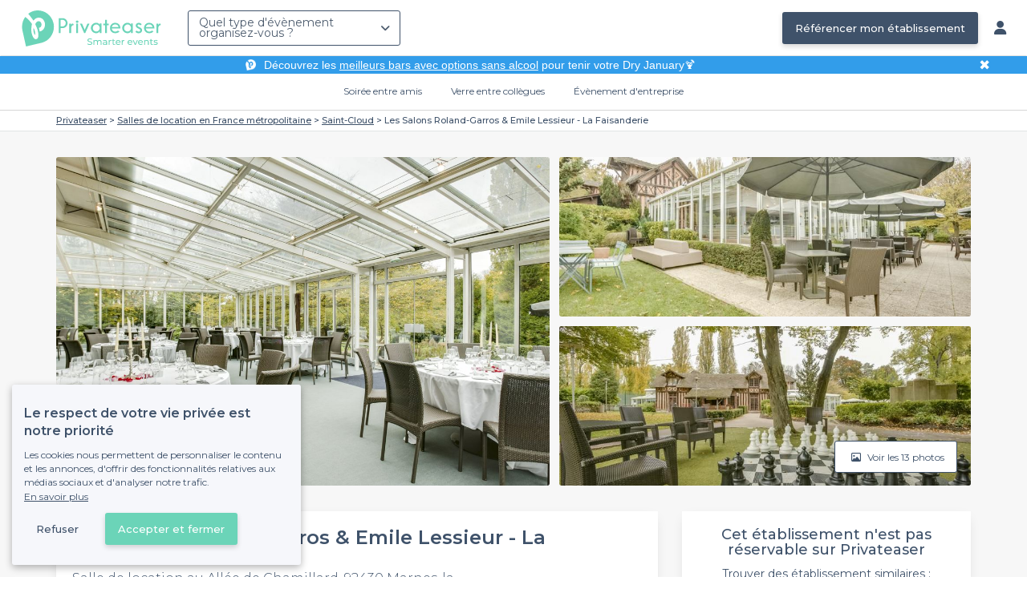

--- FILE ---
content_type: text/html; charset=utf-8
request_url: https://www.privateaser.com/lieu/4874-salons-roland-garros-emile-lessieur
body_size: 22064
content:




<!DOCTYPE html>
<html lang="fr">
  <head>
    <meta charset="utf-8">
    <meta http-equiv="Content-Type" content="text/html; charset=UTF-8">
    <meta name="viewport" content="initial-scale=1.0">

    <title>Les Salons Roland-Garros &amp; Emile Lessieur - La Faisanderie | Privateaser</title>
    <meta name="description" content="Salle de location au Allée de Chamillard, 92430 Marnes-la-Coquette. Retrouvez toutes les informations utiles pour l'organisation de votre évènement, privé ou professionnel.">

    
    
  
    <link rel="canonical" href="https://www.privateaser.com/lieu/4874-salons-roland-garros-emile-lessieur">
  



    
      <meta property="og:locale" content="fr_FR">
      <meta property="og:type" content="website">
      <meta property="og:site_name" content="Privateaser">
      <meta property="og:title" content="Les Salons Roland-Garros &amp; Emile Lessieur - La Faisanderie | Privateaser">
      <meta property="og:description" content="Salle de location au Allée de Chamillard, 92430 Marnes-la-Coquette. Retrouvez toutes les informations utiles pour l'organisation de votre évènement, privé ou professionnel.">
      <meta property="og:image" content="https://privateaser-media.s3.eu-west-1.amazonaws.com/etab_photos/4874/750x375/28657.jpg">
      <meta property="og:url" content="https://www.privateaser.com/lieu/4874-salons-roland-garros-emile-lessieur">
      <meta name="twitter:card" content="summary" />
    

    

    
    
        <meta name="robots" content="index, follow"/>
    


    <meta property="fb:admins" content="683084590" />  
    <meta name="p:domain_verify" content="1e8fa714b6d7d462ddea5b63ce6bc271"/>  
    
    <link rel="apple-touch-icon" sizes="57x57" href="https://www.privateaser.com/static/img/favicon/apple-icon-57x57.png">
    <link rel="apple-touch-icon" sizes="60x60" href="https://www.privateaser.com/static/img/favicon/apple-icon-60x60.png">
    <link rel="apple-touch-icon" sizes="72x72" href="https://www.privateaser.com/static/img/favicon/apple-icon-72x72.png">
    <link rel="apple-touch-icon" sizes="76x76" href="https://www.privateaser.com/static/img/favicon/apple-icon-76x76.png">
    <link rel="apple-touch-icon" sizes="114x114" href="https://www.privateaser.com/static/img/favicon/apple-icon-114x114.png">
    <link rel="apple-touch-icon" sizes="120x120" href="https://www.privateaser.com/static/img/favicon/apple-icon-120x120.png">
    <link rel="apple-touch-icon" sizes="144x144" href="https://www.privateaser.com/static/img/favicon/apple-icon-144x144.png">
    <link rel="apple-touch-icon" sizes="152x152" href="https://www.privateaser.com/static/img/favicon/apple-icon-152x152.png">
    <link rel="apple-touch-icon" sizes="180x180" href="https://www.privateaser.com/static/img/favicon/apple-icon-180x180.png">
    <link rel="icon" type="image/png" sizes="192x192"  href="https://www.privateaser.com/static/img/favicon/android-icon-192x192.png">
    <link rel="icon" type="image/png" sizes="32x32" href="https://www.privateaser.com/static/img/favicon/favicon-32x32.png">
    <link rel="icon" type="image/png" sizes="96x96" href="https://www.privateaser.com/static/img/favicon/favicon-96x96.png">
    <link rel="icon" type="image/png" sizes="16x16" href="https://www.privateaser.com/static/img/favicon/favicon-16x16.png">


    
      <link rel="manifest" href="https://www.privateaser.com/static/manifest.json" crossorigin="use-credentials">
      <meta name="msapplication-TileImage" content="https://www.privateaser.com/static/img/favicon/ms-icon-144x144.png">
    
    <meta name="msapplication-TileColor" content="#ffffff">
    <meta name="theme-color" content="#ffffff">

    
    

    
      <script>
        window.dataLayer = window.dataLayer || [];
        
          dataLayer.push({content_group: "offering"})
        
        dataLayer.push({"abtest_experiments": [], "page_occasion": null, "page_value_proposition_header_visible": true});
        
           dataLayer.push({"page_area": "FR-92", "page_offering_has_main_video": false, "page_offering_has_other_video": false, "page_offering_id": 4874, "page_offering_status": "published_only", "page_universe": "rental_room"})
        
      </script>
      
    
    <script>(function(w,d,s,l,i){w[l]=w[l]||[];w[l].push({'gtm.start':
    new Date().getTime(),event:'gtm.js'});var f=d.getElementsByTagName(s)[0],
    j=d.createElement(s),dl=l!='dataLayer'?'&l='+l:'';j.async=true;j.src=
    'https://www.googletagmanager.com/gtm.js?id='+i+dl+ '';f.parentNode.insertBefore(j,f);
    })(window,document,'script','dataLayer','GTM-W6T5TWS');
    </script>
  
    

    <link rel="preconnect" href="https://s3-eu-west-1.amazonaws.com/" crossorigin>
    <link rel="preconnect" href="https://privateaser-media.s3.eu-west-1.amazonaws.com/" crossorigin>

    <link rel="preconnect" href="https://fonts.googleapis.com">
    <link rel="preconnect" href="https://fonts.gstatic.com" crossorigin>
    <link href="https://fonts.googleapis.com/css2?family=Amaranth:wght@400;700&family=Montserrat:wght@300;400;500;600;700&display=swap" rel="stylesheet">

    <link rel="preconnect" href="//cdnjs.cloudflare.com">
    <link href="https://cdnjs.cloudflare.com/ajax/libs/font-awesome/6.6.0/css/all.min.css" rel="stylesheet">
    <link rel="stylesheet" href="/static/css/commons.a3dc9d0662a264ad5776acc4e343ea92939901de.min.css" type="text/css">
    
    
    <link rel="stylesheet" href="/static/css/venue.a3dc9d0662a264ad5776acc4e343ea92939901de.min.css" type="text/css">

  </head>

  <body class="venue">
    
      
    
    <noscript><iframe src="https://www.googletagmanager.com/ns.html?id=GTM-W6T5TWS"
    height="0" width="0" style="display:none;visibility:hidden"></iframe></noscript>
  
    

    

    <div class="global-wrapper clearfix">

        
            
        

        

<nav class="navbar navbar-full">
    <div class="navbar-container">
        <div class="menus-container">
            
            <div class="navbar-logo-mobile">
                <button class="hamburger hamburger--spin" id="mobile-menu-toggle" type="button">
                    <span class="hamburger-box"><span class="hamburger-inner"></span></span>
                </button>
                <a href="https://www.privateaser.com/">
                    
                        <img src="/static/img/PictoPrivateaserWeb-small.svg" class="logo-mobile"/>
                    
                </a>
            </div>
            <div class="navbar-logo-desktop">
                
                <a class="navbar-logo navbar-logo-without-baseline" href="https://www.privateaser.com/">
                    
                        <img src="https://www.privateaser.com/static/img/logo-privateaser.svg"alt="Privateaser">
                    
                </a>
            </div>

            
            <div class="occasion-picker-container">
                

<div id="occasion-picker" data-target="#occasion-picker-dropdown">
    <div class="dropdown-filter">
        <button class="dropdown-filter-button">
            
                <p>Quel type d&#39;évènement organisez-vous ?</p>
            
        </button>
        <div id="occasion-picker-dropdown" class="dropdown-filter-pane dropdown-only">
            <div class="dropdown-pane-body pure-u-1">
                <div class="select-widget">
                    
                        
    <a href="https://www.privateaser.com/search?occasion=birthday_casual_party" class="prv-btn secondary column ">
        Soirée entre amis
        <span>Anniversaire, Évènement familial...</span>
    </a>

                    
                    
    <a href="https://www.privateaser.com/search?occasion=afterwork_pro" class="prv-btn secondary column ">
        Verre entre collègues
        <span>Afterwork, Pot de départ...</span>
    </a>

                    
    <a href="https://www.privateaser.com/search?occasion=corporate_party" class="prv-btn secondary column ">
        Évènement d&#39;entreprise
        <span>Soirée, Dîner, Cocktail...</span>
    </a>

                    
                </div>
            </div>
        </div>
    </div>
</div>
            </div>

            
                <div class="referal-link visible-sm-up-inline">
                    <a class="prv-btn primary-blue" href="https://www.joy.io/demo-privateaser" target="_blank">
                        Référencer mon établissement
                    </a>
                </div>
            
        </div>
        <div class="visible-sm-up-inline">
            <div class="icons-container">
                
                
                <a href="https://app.privateaser.com/">
                    <i class="fa fa-solid fa-user fa-lg" aria-hidden="true"></i>
                </a>
            </div>
        </div>
    </div>
</nav>

        <div class="content-wrapper">
            

  
    <div class="pure-g text-center important" id="value-proposition-header">
      <div class="pure-u-1-24-sm"></div>
      <div class="pure-u-22-24 value-proposition-header-content">
        <span class="visible-md-up">
          <img src="https://www.privateaser.com/static/img/picto-white.png" alt="Logo privateaser" class="picto-white">
        </span>
        <span>
          <p>Découvrez les <a href="https://www.privateaser.com/reservation-bar/bars-sans-alcool-paris">meilleurs bars avec options sans alcool</a> pour tenir votre Dry January🍹</p>

        </span>
      </div>
      <div class="pure-u-1-24" id="close">✖</div>
    </div>
  

            
            





<div class="subnav-bar">
  
  
    
  <a class="subnav-bar-item "
     href=https://www.privateaser.com/search?occasion=birthday_casual_party>
    Soirée entre amis
  </a>
  
  
  <div class="subnav-dropdown pure-g">
    <div class="pure-u-1 subnav-dropdown-link-container">
      
        
  <a class="subnav-dropdown-link"
     href="/search?occasion=birthday_casual_party&amp;universe=bar">
    <div class="shadow-overlay">
      <picture class="with-2-links">
        <source srcset="https://www.privateaser.com/static/fr/img/header/birthday_casual_party-bar.webp"
                media="(min-width: 58em)" type="image/webp">
        <source srcset="https://www.privateaser.com/static/fr/img/header/birthday_casual_party-bar-tablet.webp"
                media="(min-width: 40em)" type="image/webp">
        <source srcset="https://www.privateaser.com/static/fr/img/header/birthday_casual_party-bar.jpg"
                media="(min-width: 58em)" type="image/jpeg">
        <source srcset="https://www.privateaser.com/static/fr/img/header/birthday_casual_party-bar-tablet.jpg"
                media="(min-width: 40em)" type="image/jpeg">
          <img src="https://www.privateaser.com/static/fr/img/header/birthday_casual_party-bar.jpg"
              class="with-2-links"
              alt="Réservation de&amp;nbsp;bar" loading="lazy" >
      </picture>

      <span class="subnav-dropdown-link-title bolder">
          Réservation de&nbsp;bar<br/><span class="subnav-dropdown-link-subtitle">Voir les lieux</span>
        </span>
    </div>
</a>

      
        
  <a class="subnav-dropdown-link"
     href="/search?occasion=birthday_casual_party&amp;universe=restaurant">
    <div class="shadow-overlay">
      <picture class="with-2-links">
        <source srcset="https://www.privateaser.com/static/fr/img/header/restaurant.webp"
                media="(min-width: 58em)" type="image/webp">
        <source srcset="https://www.privateaser.com/static/fr/img/header/restaurant-tablet.webp"
                media="(min-width: 40em)" type="image/webp">
        <source srcset="https://www.privateaser.com/static/fr/img/header/restaurant.jpg"
                media="(min-width: 58em)" type="image/jpeg">
        <source srcset="https://www.privateaser.com/static/fr/img/header/restaurant-tablet.jpg"
                media="(min-width: 40em)" type="image/jpeg">
          <img src="https://www.privateaser.com/static/fr/img/header/restaurant.jpg"
              class="with-2-links"
              alt="Restaurant pour&amp;nbsp;groupes" loading="lazy" >
      </picture>

      <span class="subnav-dropdown-link-title bolder">
          Restaurant pour&nbsp;groupes<br/><span class="subnav-dropdown-link-subtitle">Voir les lieux</span>
        </span>
    </div>
</a>

      
    </div>
    <div class="overlay"></div>
  </div>


  
  
  <a class="subnav-bar-item "
     href=https://www.privateaser.com/search?occasion=afterwork_pro>
    Verre entre collègues
  </a>
  
  
  <div class="subnav-dropdown pure-g">
    <div class="pure-u-1 subnav-dropdown-link-container">
      
        
  <a class="subnav-dropdown-link"
     href="/search?occasion=afterwork_pro">
    <div class="shadow-overlay">
      <picture class="with-1-links">
        <source srcset="https://www.privateaser.com/static/fr/img/header/afterwork_pro.webp"
                media="(min-width: 58em)" type="image/webp">
        <source srcset="https://www.privateaser.com/static/fr/img/header/afterwork_pro-tablet.webp"
                media="(min-width: 40em)" type="image/webp">
        <source srcset="https://www.privateaser.com/static/fr/img/header/afterwork_pro.jpg"
                media="(min-width: 58em)" type="image/jpeg">
        <source srcset="https://www.privateaser.com/static/fr/img/header/afterwork_pro-tablet.jpg"
                media="(min-width: 40em)" type="image/jpeg">
          <img src="https://www.privateaser.com/static/fr/img/header/afterwork_pro.jpg"
              class="with-1-links"
              alt="Verre entre collègues" loading="lazy" >
      </picture>

      <span class="subnav-dropdown-link-title bolder">
          Verre entre collègues<br/><span class="subnav-dropdown-link-subtitle">Voir les lieux</span>
        </span>
    </div>
</a>

      
    </div>
    <div class="overlay"></div>
  </div>


  
  <a class="subnav-bar-item "
     href=https://www.privateaser.com/search?occasion=corporate_party>
    Évènement d&#39;entreprise
  </a>
  
  
  <div class="subnav-dropdown pure-g">
    <div class="pure-u-1 subnav-dropdown-link-container">
      
        
  <a class="subnav-dropdown-link"
     href="/search?occasion=corporate_party&amp;universe=bar">
    <div class="shadow-overlay">
      <picture class="with-3-links">
        <source srcset="https://www.privateaser.com/static/fr/img/header/corporate_party-bar.webp"
                media="(min-width: 58em)" type="image/webp">
        <source srcset="https://www.privateaser.com/static/fr/img/header/corporate_party-bar-tablet.webp"
                media="(min-width: 40em)" type="image/webp">
        <source srcset="https://www.privateaser.com/static/fr/img/header/corporate_party-bar.jpg"
                media="(min-width: 58em)" type="image/jpeg">
        <source srcset="https://www.privateaser.com/static/fr/img/header/corporate_party-bar-tablet.jpg"
                media="(min-width: 40em)" type="image/jpeg">
          <img src="https://www.privateaser.com/static/fr/img/header/corporate_party-bar.jpg"
              class="with-3-links"
              alt="Réservation de&amp;nbsp;bar" loading="lazy" >
      </picture>

      <span class="subnav-dropdown-link-title bolder">
          Réservation de&nbsp;bar<br/><span class="subnav-dropdown-link-subtitle">Voir les lieux</span>
        </span>
    </div>
</a>

      
        
  <a class="subnav-dropdown-link"
     href="/search?occasion=corporate_party&amp;universe=restaurant">
    <div class="shadow-overlay">
      <picture class="with-3-links">
        <source srcset="https://www.privateaser.com/static/fr/img/header/restaurant.webp"
                media="(min-width: 58em)" type="image/webp">
        <source srcset="https://www.privateaser.com/static/fr/img/header/restaurant-tablet.webp"
                media="(min-width: 40em)" type="image/webp">
        <source srcset="https://www.privateaser.com/static/fr/img/header/restaurant.jpg"
                media="(min-width: 58em)" type="image/jpeg">
        <source srcset="https://www.privateaser.com/static/fr/img/header/restaurant-tablet.jpg"
                media="(min-width: 40em)" type="image/jpeg">
          <img src="https://www.privateaser.com/static/fr/img/header/restaurant.jpg"
              class="with-3-links"
              alt="Restaurant pour&amp;nbsp;groupes" loading="lazy" >
      </picture>

      <span class="subnav-dropdown-link-title bolder">
          Restaurant pour&nbsp;groupes<br/><span class="subnav-dropdown-link-subtitle">Voir les lieux</span>
        </span>
    </div>
</a>

      
        
  <a class="subnav-dropdown-link"
     href="/search?occasion=corporate_party&amp;universe=rental_room">
    <div class="shadow-overlay">
      <picture class="with-3-links">
        <source srcset="https://www.privateaser.com/static/fr/img/header/corporate_party-rental_room.webp"
                media="(min-width: 58em)" type="image/webp">
        <source srcset="https://www.privateaser.com/static/fr/img/header/corporate_party-rental_room-tablet.webp"
                media="(min-width: 40em)" type="image/webp">
        <source srcset="https://www.privateaser.com/static/fr/img/header/corporate_party-rental_room.jpg"
                media="(min-width: 58em)" type="image/jpeg">
        <source srcset="https://www.privateaser.com/static/fr/img/header/corporate_party-rental_room-tablet.jpg"
                media="(min-width: 40em)" type="image/jpeg">
          <img src="https://www.privateaser.com/static/fr/img/header/corporate_party-rental_room.jpg"
              class="with-3-links"
              alt="Location de salle" loading="lazy" >
      </picture>

      <span class="subnav-dropdown-link-title bolder">
          Location de salle<br/><span class="subnav-dropdown-link-subtitle">Voir les lieux</span>
        </span>
    </div>
</a>

      
    </div>
    <div class="overlay"></div>
  </div>



  
  
</div>
<div id="subnav-overlay"></div>
            <div id="root">
                
    

    
    <div class="breadcrumb-wrapper">
        <div class="container bread">
            <div class="breadcrumb">
  <div id="breadcrumb">
    <ol itemscope itemtype="https://schema.org/BreadcrumbList" class="bolder">
      <li itemprop="itemListElement" itemscope itemtype="https://schema.org/ListItem">
        <a itemtype="https://schema.org/Thing" href="/" itemprop="item">
          <span itemprop="name">Privateaser</span>
        </a>
        <meta itemprop="position" content="1"/>
      </li>
      
        
          <li itemprop="itemListElement" itemscope itemtype="https://schema.org/ListItem">
            <a itemtype="https://schema.org/Thing" itemprop="item" href="/location-salle/top-salles-location-france-metropolitaine">
              <span itemprop="name">Salles de location en France métropolitaine</span>
            </a>
            <meta itemprop="position" content="2"/>
          </li>
        
      
        
          <li itemprop="itemListElement" itemscope itemtype="https://schema.org/ListItem">
            <a itemtype="https://schema.org/Thing" itemprop="item" href="https://www.privateaser.com/location-salle/top-salles-saint-cloud-92210">
              <span itemprop="name">Saint-Cloud</span>
            </a>
            <meta itemprop="position" content="3"/>
          </li>
        
      
        
          <li><a><span>Les Salons Roland-Garros &amp; Emile Lessieur - La Faisanderie</span></a></li>
        
      
    </ol>
  </div>
</div>
        </div>
    </div>
    
    
    <div itemscope itemtype="https://schema.org/LocalBusiness">
    
        <div id="navbar-container">
            <nav id="venue-nav" ref="venueNav">
    <div class="container">
        <ul class="nav">
            
            <li>
                <a class="nav-scroll" href="#summary" @click="anchorClick('offering_subnav_anchor_click', 'main_infos')">
                Présentation</a>
            </li>
            

            <li class="hidden-xs">
                <a class="nav-scroll" href="#informations" @click="anchorClick('offering_subnav_anchor_click', 'informations')">
                Informations utiles</a>
            </li>
            <li class="hidden-xs">
                <a class="nav-scroll" href="#location-hours" @click="anchorClick('offering_subnav_anchor_click', 'geo_infos')">
                Accès</a>
            </li>
            <li class="hidden-xs">
                <a class="nav-scroll" href="#reviews" @click="anchorClick('offering_subnav_anchor_click', 'reviews')">
                Avis (0)</a>
            </li>
            
        </ul>
    </div>
</nav>
        </div>

        <div class="container">
            <div class="row">
                


    <media-light-box
        v-if="(coverLightBoxOfferingMedias && coverLightBoxOfferingMedias.length)
        || (coverLightBoxReviewsMedias && coverLightBoxReviewsMedias.length)"
        ref="coverLightBox"
        :offering-medias="coverLightBoxOfferingMedias"
        :reviews-medias="coverLightBoxReviewsMedias"
        @open="mediaLightBoxOpened()"
        @close="mediaLightBoxClosed()"
        @slide-change="mediaLightBoxSlideChanged($event)">
    </media-light-box>

    <div id="gallery">
        
            
            
                    <meta itemprop="image" content="https://privateaser-media.s3.eu-west-1.amazonaws.com/etab_photos/4874/original/28657.jpg">
            
                    <meta itemprop="image" content="https://privateaser-media.s3.eu-west-1.amazonaws.com/etab_photos/4874/1500x750/28657.jpg">
            
                    <meta itemprop="image" content="https://privateaser-media.s3.eu-west-1.amazonaws.com/etab_photos/4874/750x375/28657.jpg">
            
                    <meta itemprop="image" content="https://privateaser-media.s3.eu-west-1.amazonaws.com/etab_photos/4874/450x300/28657.jpg">
            
                    <meta itemprop="image" content="https://privateaser-media.s3.eu-west-1.amazonaws.com/etab_photos/4874/400x204/28657.jpg">
            
        
            
            
                    <meta itemprop="image" content="https://privateaser-media.s3.eu-west-1.amazonaws.com/etab_photos/4874/original/28651.jpg">
            
                    <meta itemprop="image" content="https://privateaser-media.s3.eu-west-1.amazonaws.com/etab_photos/4874/1500x750/28651.jpg">
            
                    <meta itemprop="image" content="https://privateaser-media.s3.eu-west-1.amazonaws.com/etab_photos/4874/750x375/28651.jpg">
            
                    <meta itemprop="image" content="https://privateaser-media.s3.eu-west-1.amazonaws.com/etab_photos/4874/450x300/28651.jpg">
            
                    <meta itemprop="image" content="https://privateaser-media.s3.eu-west-1.amazonaws.com/etab_photos/4874/400x204/28651.jpg">
            
        
            
            
                    <meta itemprop="image" content="https://privateaser-media.s3.eu-west-1.amazonaws.com/etab_photos/4874/original/28652.jpg">
            
                    <meta itemprop="image" content="https://privateaser-media.s3.eu-west-1.amazonaws.com/etab_photos/4874/1500x750/28652.jpg">
            
                    <meta itemprop="image" content="https://privateaser-media.s3.eu-west-1.amazonaws.com/etab_photos/4874/750x375/28652.jpg">
            
                    <meta itemprop="image" content="https://privateaser-media.s3.eu-west-1.amazonaws.com/etab_photos/4874/450x300/28652.jpg">
            
                    <meta itemprop="image" content="https://privateaser-media.s3.eu-west-1.amazonaws.com/etab_photos/4874/400x204/28652.jpg">
            
        
            
            
                    <meta itemprop="image" content="https://privateaser-media.s3.eu-west-1.amazonaws.com/etab_photos/4874/original/28653.jpg">
            
                    <meta itemprop="image" content="https://privateaser-media.s3.eu-west-1.amazonaws.com/etab_photos/4874/1500x750/28653.jpg">
            
                    <meta itemprop="image" content="https://privateaser-media.s3.eu-west-1.amazonaws.com/etab_photos/4874/750x375/28653.jpg">
            
                    <meta itemprop="image" content="https://privateaser-media.s3.eu-west-1.amazonaws.com/etab_photos/4874/450x300/28653.jpg">
            
                    <meta itemprop="image" content="https://privateaser-media.s3.eu-west-1.amazonaws.com/etab_photos/4874/400x204/28653.jpg">
            
        
            
            
                    <meta itemprop="image" content="https://privateaser-media.s3.eu-west-1.amazonaws.com/etab_photos/4874/original/28654.jpg">
            
                    <meta itemprop="image" content="https://privateaser-media.s3.eu-west-1.amazonaws.com/etab_photos/4874/1500x750/28654.jpg">
            
                    <meta itemprop="image" content="https://privateaser-media.s3.eu-west-1.amazonaws.com/etab_photos/4874/750x375/28654.jpg">
            
                    <meta itemprop="image" content="https://privateaser-media.s3.eu-west-1.amazonaws.com/etab_photos/4874/450x300/28654.jpg">
            
                    <meta itemprop="image" content="https://privateaser-media.s3.eu-west-1.amazonaws.com/etab_photos/4874/400x204/28654.jpg">
            
        
            
            
                    <meta itemprop="image" content="https://privateaser-media.s3.eu-west-1.amazonaws.com/etab_photos/4874/original/28655.jpg">
            
                    <meta itemprop="image" content="https://privateaser-media.s3.eu-west-1.amazonaws.com/etab_photos/4874/1500x750/28655.jpg">
            
                    <meta itemprop="image" content="https://privateaser-media.s3.eu-west-1.amazonaws.com/etab_photos/4874/750x375/28655.jpg">
            
                    <meta itemprop="image" content="https://privateaser-media.s3.eu-west-1.amazonaws.com/etab_photos/4874/450x300/28655.jpg">
            
                    <meta itemprop="image" content="https://privateaser-media.s3.eu-west-1.amazonaws.com/etab_photos/4874/400x204/28655.jpg">
            
        
            
            
                    <meta itemprop="image" content="https://privateaser-media.s3.eu-west-1.amazonaws.com/etab_photos/4874/original/28656.jpg">
            
                    <meta itemprop="image" content="https://privateaser-media.s3.eu-west-1.amazonaws.com/etab_photos/4874/1500x750/28656.jpg">
            
                    <meta itemprop="image" content="https://privateaser-media.s3.eu-west-1.amazonaws.com/etab_photos/4874/750x375/28656.jpg">
            
                    <meta itemprop="image" content="https://privateaser-media.s3.eu-west-1.amazonaws.com/etab_photos/4874/450x300/28656.jpg">
            
                    <meta itemprop="image" content="https://privateaser-media.s3.eu-west-1.amazonaws.com/etab_photos/4874/400x204/28656.jpg">
            
        
            
            
                    <meta itemprop="image" content="https://privateaser-media.s3.eu-west-1.amazonaws.com/etab_photos/4874/original/28650.jpg">
            
                    <meta itemprop="image" content="https://privateaser-media.s3.eu-west-1.amazonaws.com/etab_photos/4874/1500x750/28650.jpg">
            
                    <meta itemprop="image" content="https://privateaser-media.s3.eu-west-1.amazonaws.com/etab_photos/4874/750x375/28650.jpg">
            
                    <meta itemprop="image" content="https://privateaser-media.s3.eu-west-1.amazonaws.com/etab_photos/4874/450x300/28650.jpg">
            
                    <meta itemprop="image" content="https://privateaser-media.s3.eu-west-1.amazonaws.com/etab_photos/4874/400x204/28650.jpg">
            
        
            
            
                    <meta itemprop="image" content="https://privateaser-media.s3.eu-west-1.amazonaws.com/etab_photos/4874/original/28658.jpg">
            
                    <meta itemprop="image" content="https://privateaser-media.s3.eu-west-1.amazonaws.com/etab_photos/4874/1500x750/28658.jpg">
            
                    <meta itemprop="image" content="https://privateaser-media.s3.eu-west-1.amazonaws.com/etab_photos/4874/750x375/28658.jpg">
            
                    <meta itemprop="image" content="https://privateaser-media.s3.eu-west-1.amazonaws.com/etab_photos/4874/450x300/28658.jpg">
            
                    <meta itemprop="image" content="https://privateaser-media.s3.eu-west-1.amazonaws.com/etab_photos/4874/400x204/28658.jpg">
            
        
            
            
                    <meta itemprop="image" content="https://privateaser-media.s3.eu-west-1.amazonaws.com/etab_photos/4874/original/28659.jpg">
            
                    <meta itemprop="image" content="https://privateaser-media.s3.eu-west-1.amazonaws.com/etab_photos/4874/1500x750/28659.jpg">
            
                    <meta itemprop="image" content="https://privateaser-media.s3.eu-west-1.amazonaws.com/etab_photos/4874/750x375/28659.jpg">
            
                    <meta itemprop="image" content="https://privateaser-media.s3.eu-west-1.amazonaws.com/etab_photos/4874/450x300/28659.jpg">
            
                    <meta itemprop="image" content="https://privateaser-media.s3.eu-west-1.amazonaws.com/etab_photos/4874/400x204/28659.jpg">
            
        
            
            
                    <meta itemprop="image" content="https://privateaser-media.s3.eu-west-1.amazonaws.com/etab_photos/4874/original/28660.jpg">
            
                    <meta itemprop="image" content="https://privateaser-media.s3.eu-west-1.amazonaws.com/etab_photos/4874/1500x750/28660.jpg">
            
                    <meta itemprop="image" content="https://privateaser-media.s3.eu-west-1.amazonaws.com/etab_photos/4874/750x375/28660.jpg">
            
                    <meta itemprop="image" content="https://privateaser-media.s3.eu-west-1.amazonaws.com/etab_photos/4874/450x300/28660.jpg">
            
                    <meta itemprop="image" content="https://privateaser-media.s3.eu-west-1.amazonaws.com/etab_photos/4874/400x204/28660.jpg">
            
        
            
            
                    <meta itemprop="image" content="https://privateaser-media.s3.eu-west-1.amazonaws.com/etab_photos/4874/original/28661.jpg">
            
                    <meta itemprop="image" content="https://privateaser-media.s3.eu-west-1.amazonaws.com/etab_photos/4874/1500x750/28661.jpg">
            
                    <meta itemprop="image" content="https://privateaser-media.s3.eu-west-1.amazonaws.com/etab_photos/4874/750x375/28661.jpg">
            
                    <meta itemprop="image" content="https://privateaser-media.s3.eu-west-1.amazonaws.com/etab_photos/4874/450x300/28661.jpg">
            
                    <meta itemprop="image" content="https://privateaser-media.s3.eu-west-1.amazonaws.com/etab_photos/4874/400x204/28661.jpg">
            
        
            
            
                    <meta itemprop="image" content="https://privateaser-media.s3.eu-west-1.amazonaws.com/etab_photos/4874/original/26274.jpg">
            
                    <meta itemprop="image" content="https://privateaser-media.s3.eu-west-1.amazonaws.com/etab_photos/4874/1500x750/26274.jpg">
            
                    <meta itemprop="image" content="https://privateaser-media.s3.eu-west-1.amazonaws.com/etab_photos/4874/750x375/26274.jpg">
            
                    <meta itemprop="image" content="https://privateaser-media.s3.eu-west-1.amazonaws.com/etab_photos/4874/450x300/26274.jpg">
            
                    <meta itemprop="image" content="https://privateaser-media.s3.eu-west-1.amazonaws.com/etab_photos/4874/400x204/26274.jpg">
            
        

        <div class="medias-desktop has-3-photos">
            
            

            <img class="photo-1" src="https://privateaser-media.s3.eu-west-1.amazonaws.com/etab_photos/4874/1500x750/28657.jpg" alt="Les Salons Roland-Garros &amp; Emile Lessieur - La Faisanderie, rental_room" @click="onMainGalleryClick(0)"  />

            
                
                <img class="photo-2" src="https://privateaser-media.s3.eu-west-1.amazonaws.com/etab_photos/4874/750x375/28651.jpg" alt="Les Salons Roland-Garros &amp; Emile Lessieur - La Faisanderie, rental_room" @click="onMainGalleryClick(1)"  />
            
                
                <img class="photo-3" src="https://privateaser-media.s3.eu-west-1.amazonaws.com/etab_photos/4874/750x375/28652.jpg" alt="Les Salons Roland-Garros &amp; Emile Lessieur - La Faisanderie, rental_room" @click="onMainGalleryClick(2)"  />
            
        </div>

        <div class="visible-xs-down medias-mobile">
            
                <multiple-slide-per-view-carousel ref="carousel" :medias="offeringMedias.concat(reviewsMedias)" @click="onMainGalleryClick($event)"></multiple-slide-per-view-carousel>
                    <div class="carousel-ssr">
                        
                            
                                <img src="https://privateaser-media.s3.eu-west-1.amazonaws.com/etab_photos/4874/1500x750/28657.jpg" alt="Les Salons Roland-Garros &amp; Emile Lessieur - La Faisanderie, rental_room" />
                            
                        
                            
                                <img src="https://privateaser-media.s3.eu-west-1.amazonaws.com/etab_photos/4874/1500x750/28651.jpg" alt="Les Salons Roland-Garros &amp; Emile Lessieur - La Faisanderie, rental_room" />
                            
                        
                    </div>
                </multiple-slide-per-view-carousel>
            
        </div>

        <button id="btn-show-medias" class="prv-btn secondary" @click="onMainGalleryClick(0)">
            <span class="hidden-xs-down">
                <i class="fa fa-regular fa-image fa-" aria-hidden="true"></i> Voir les 13 photos
            </span>

            <span class="visible-xs-down">
                <i class="fa fa-regular fa-image fa-" aria-hidden="true"></i> 13
            </span>
        </button>
    </div>

            </div>

            <div class="row">
                <div id="details" class="col-lg-8">
                    
                    






<section id="summary" class="anchor">

    <div class="content">
        <div class="cover-overlay">

            
            <div class="cover-title">
                <h1 itemprop="name">
                    Les Salons Roland-Garros &amp; Emile Lessieur - La Faisanderie
                </h1>
            </div>

            
            

            <div class="row">
                <div class="col-xs-12 cover-summary">

                    
                    <div class="name-address">
                        <h2>
                            
  
  <span itemscope
        itemtype="https://schema.org/PostalAddress"
        itemprop="address" >
    Salle de location
    au Allée de Chamillard, 92430 Marnes-la-Coquette
    <meta itemprop="addressCountry" content="FR">
    <meta itemprop="addressLocality" content="Marnes-la-Coquette">
    <meta itemprop="postalCode" content="92430">
    <meta itemprop="streetAddress" content="Allée de Chamillard">
  </span>

                        </h2>
                        
                        <div itemprop="geo" itemscope itemtype="https://schema.org/GeoCoordinates">
                            <meta itemprop="latitude" content="48.835301">
                            <meta itemprop="longitude" content="2.194233">
                        </div>
                        
                        
                        <div class="location">
                            <p class="text access"></p>
                        </div>
                    </div>

                    
    
    
    

    

                </div>
            </div>

            
            

    
    


<hr>
<div class="features">
    <div class="feature">
        <div class="feature-icon">
            <i class="img bg-wallet-m"></i>
        </div>
        <div class="feature-text">
            
            <div class="feature-title">à partir de</div>
            
            <div class="feature-content">
                <p>
                    
                    <span itemprop="priceRange">
                        Sur devis
                    </span>
                    
                </p>
            </div>
        </div>
    </div>
    <div class="feature">
        <meta itemprop="publicAccess" content="true">
        <div class="feature-icon">
            <i class="img bg-group-m"></i>
        </div>
        <div class="feature-text">
            <div class="feature-title">Capacité max</div>
            <div class="feature-content">
                <p>
                    <meta itemprop="maximumAttendeeCapacity" content="100">
                    
  
    <strong>100</strong> pers.
  

                </p>
            </div>
        </div>
    </div>
    <div class="feature">
        <div class="feature-icon">
            <i class="icon space"></i>
        </div>
        <div class="feature-text">
            <div class="feature-title">
                Privatisation
            </div>
            <div class="feature-content">
                <p>
                
                    Complète
                
                </p>
            </div>
        </div>
    </div>
    <div class="feature">
        <div class="feature-icon">
            <i class="img bg-clock-m"></i>
        </div>
        <div class="feature-text">
            <div class="feature-title">Jusqu&#39;à</div>
            <div class="feature-content">
                
                <p>4h</p>
            </div>
        </div>
    </div>
</div>

        </div>

        
        

        

        

        

        
    </div>
</section>
                    
                    



<section id="atmosphere_and_activities" class="anchor">
    
        
            <h2>Activités</h2>
            <div class='content'>
                
                    <h3>Activités proposées</h3>
                    

<ul class="block-list block-list-4">
    
    <li>
        <div class="ico">
            <i class="img bg-check-circle-m"></i>
        </div>
        <div class="item">
            
            Table de mixage
            
        </div>
    </li>
    
</ul>


                
                
            </div>
        
    
</section>
                    

                    
                    



<section id="informations" class="anchor">
    <h2>Informations utiles</h2>
    <div class="content">
        

        
        

<h3>Equipements &amp; Services</h3>
<ul class="block-list block-list-4">
    
    <li>
        <div class="ico">
            <i class="img bg-check-circle-m"></i>
        </div>
        <div class="item">
            
            Accessible pour les personnes à mobilité réduite
            
        </div>
    </li>
    
    <li>
        <div class="ico">
            <i class="img bg-check-circle-m"></i>
        </div>
        <div class="item">
            
            Matériel de projection
            
        </div>
    </li>
    
    <li>
        <div class="ico">
            <i class="img bg-check-circle-m"></i>
        </div>
        <div class="item">
            
            Terrasse
            
        </div>
    </li>
    
    <li>
        <div class="ico">
            <i class="img bg-check-circle-m"></i>
        </div>
        <div class="item">
            
            Possibilité de diffuser sa musique
            
        </div>
    </li>
    
    <li>
        <div class="ico">
            <i class="img bg-check-circle-m"></i>
        </div>
        <div class="item">
            
            Wifi
            
        </div>
    </li>
    
    <li>
        <div class="ico">
            <i class="img bg-check-circle-m"></i>
        </div>
        <div class="item">
            
            Jardin / Patio
            
        </div>
    </li>
    
    <li>
        <div class="ico">
            <i class="img bg-check-circle-m"></i>
        </div>
        <div class="item">
            
            Matériel de sonorisation
            
        </div>
    </li>
    
    <li>
        <div class="ico">
            <i class="img bg-check-circle-m"></i>
        </div>
        <div class="item">
            
            Micro
            
        </div>
    </li>
    
    <li>
        <div class="ico">
            <i class="img bg-check-circle-m"></i>
        </div>
        <div class="item">
            
            Scène
            
        </div>
    </li>
    
    <li>
        <div class="ico">
            <i class="img bg-check-circle-m"></i>
        </div>
        <div class="item">
            
            Vestiaire
            
        </div>
    </li>
    
    <li>
        <div class="ico">
            <i class="img bg-check-circle-m"></i>
        </div>
        <div class="item">
            
            Parking
            
        </div>
    </li>
    
    <li>
        <div class="ico">
            <i class="img bg-check-circle-m"></i>
        </div>
        <div class="item">
            
            Paperboard
            
        </div>
    </li>
    
    <li>
        <div class="ico">
            <i class="img bg-check-circle-m"></i>
        </div>
        <div class="item">
            
            Piscine
            
        </div>
    </li>
    
</ul>


        

        

        

        <hr />

        <div class="text">
            <div itemprop="description">
                <div class="offering-seo-description truncate-overflow">
                    <p>Dans son écrin de verdure à Saint-Cloud, <strong>Les Salons Roland-Garros &amp; Emile Lessieur - La Faisanderie</strong> sont prêts à accueillir vos événements les plus exceptionnels ! Ouverte de midi à 4h du matin, cette salle de location sera idéale pour des groupes de 50 à 100 convives.</p>

<p><strong>Les Salons Roland-Garros &amp; Emile Lessieur - La Faisanderie</strong> se distingue d'autres salles en région parisienne par leur taille : c'est un immense complexe, avec une terrasse spacieuse, et plusieurs pièces plus ou moins grandes parfaites pour organiser un anniversaire, un séminaire, un team-building ou un lancement de produit. Le jardin, un parc vaste et verdoyant, sera un cadre de rêve pour une réception de mariage par exemple.</p>

<p><strong>Les Salons Roland-Garros &amp; Emile Lessieur - La Faisanderie</strong> vous proposent également de quoi vous rassasier : repas assis pour votre soirée d'entreprise, ou cocktails dînatoires pour recevoir vos partenaires, vous n'avez que l'embarras du choix ! Et après le repas, vous pourrez diffuser la musique de votre choix pour danser jusqu'au petit matin !</p>

<p>Privatisez <strong>Les Salons Roland-Garros &amp; Emile Lessieur - La Faisanderie</strong> pour vos événements privatifs les plus prestigieux,</p>

                </div>

                <a class="read-more">Lire plus</a>
            </div>
        </div>
    </div>
</section>
                    <section id="location-hours" class="anchor">
    <h2>Se rendre aux Salons Roland-Garros &amp; Emile Lessieur - La Faisanderie</h2>

    <div class="pure-g content row">
        <div class="location pure-u-1 pure-u-lg-1-2">
            <h3>Les Salons Roland-Garros &amp; Emile Lessieur - La Faisanderie</h3>

            <p class="text address-phone">
                
                    
                    
                        Salle de location
                    

                     - 

                    
                    
                        Saint-Cloud
                    
                    <br>
                

                
                
                    Allée de Chamillard
                
                <br>

                
                
                    92430 Marnes-la-Coquette
                
                <br>

                
                
                
                
                <a href="https://www.google.com/maps/search/?api=1&amp;query=All%C3%A9e%20de%20Chamillard%2092430%20Marnes-la-Coquette&amp;query_place_id=ChIJR2Nga2Z75kcR4OGb_i-3i00" target="_blank">
                    Voir sur la carte
                </a>
            </p>
            <p class="text access"></p>
        </div>

        <div class="weekday-booking-conditions pure-u-1 pure-u-lg-1-2">
            <h3>Horaires de réservation</h3>

            <p class="weekday-booking-conditions-warning">Peuvent être différents des horaires d&#39;ouverture au public</p>

            
                <meta itemprop="openingHours" content="Mo-Su 12:00-04:00">
            

            <table class="table">
                <tbody>
                
                    
                    <tr>
                        <td class="day">
                            
                                
                                
                                Du lundi au dimanche
                            
                        </td>
                        <td class="hours">
                            
                                <strong>
                                    12h – 4h
                                </strong>
                            
                        </td>
                    </tr>
                
                </tbody>
            </table>

            
        </div>
    </div>
</section>
                    

<section id="reviews" class="anchor">
    <h2>Avis</h2>

    <div class="content">
        
    
        <div class="reviews-headline">
            <p class="empty-state">Cet établissement n&#39;a pas encore d&#39;avis sur Privateaser.</p>
        </div>
    

    <div v-if="reviewsMedias.length > 0">
        <h3 class='review-media-title'>Photos et vidéos des avis</h3>

        <inline-thumbnails
            :medias="[...reviewsMedias]"
            @media-selected="onThumbnailAllReviewsClick($event)"
        >
        </inline-thumbnails>
    </div>

    
        <hr>
    


        

        
    </div>
</section>

<reviews-modal :show="showReviews" :reviews-data="reviews" :medias-grouped-by-review="mediasGroupedByReview"  @close="showReviews=false" @media-selected="onThumbnailReviewClick($event.index, $event.id)">
    <template>
        
    
        <div class="reviews-headline">
            <p class="empty-state">Cet établissement n&#39;a pas encore d&#39;avis sur Privateaser.</p>
        </div>
    

    <div v-if="reviewsMedias.length > 0">
        <h3 class='review-media-title'>Photos et vidéos des avis</h3>

        <inline-thumbnails
            :medias="[...reviewsMedias]"
            @media-selected="onThumbnailAllReviewsClick($event)"
        >
        </inline-thumbnails>
    </div>

    

    </template>
</reviews-modal>
                    


                    


                </div>
                <div id="aside" class="col-lg-4">
                    
                    



<section id="booking-form-wrapper">
    
        <div class="not-bookable">
            <h4>Cet établissement n&#39;est pas réservable sur Privateaser</h4>
            
                <p class="preset-list">
                    Trouver des établissement similaires :
                </p>
                <ul>
                    
                        <li>
                            <a href="https://www.privateaser.com/location-salle/top-salles-saint-cloud-92210">Les meilleures salles à louer - Saint-Cloud</a>
                        </li>
                    
                </ul>
            
            <p class="text-muted">Si vous êtes le propriétaire de l'établissement, <a href="
https://www.joy.io/demo-privateaser" target="_blank">contactez-nous</a>.</p>
        </div>
    
</section>
                    <section id="reassurance" class="seo-only">
  <div class="content  content-dark ">
    <div class="text">

      

        <h3>Trouvez le lieu parfait pour votre évènement</h3>
        <p>
          Des milliers de lieux adaptés aux groupes à réserver ou privatiser en ligne, gratuitement.
        </p>
        <a id="reassurance-search-btn" class="btn btn-round btn-plain" href="https://www.privateaser.com/search">
          Rechercher
        </a>

      
    </div>
  </div>
</section>
                </div>
            </div>
            <div class="row" id="similar-venues-container">
                
    <section id="similar-venues">
        <h2>Vous aimerez aussi...</h2>
        <div class="content">
            <ul class="pure-g similar-venues-list">
                
                    
                    <li class="pure-u-xl-1-3 pure-u-lg-1-3 pure-u-md-1-1 pure-u-sm-1-1 pure-u-xs-1 venue-card-container ">
                        <div class="venue-card">
                            
                            
                            
                            










<div
    onclick="window.open('https://www.privateaser.com/lieu/4578-reef-club-hauts-de-seine-92')"
    
>
    
    <div 
    >
        

        
        <div class="photo-section">
            
                
                
                
                
                <div class="carousel">
                    <img 
                    loading="lazy"
                    src="https://privateaser-media.s3.eu-west-1.amazonaws.com/etab_photos/4578/450x300/493260.jpg"
                    alt="Reef Club, Salle de location Boulogne-Billancourt Quartier Parchamp - Albert Kahn #0"
                    class="venue-photo "/>
                </div>
            
            
        </div>

        
        <div class="tags rating-tags">
            
                <div class="tag rate review">
                    <div class="review-rating"
                        
                    >
                        
                        
                        <span>5,0</span>
                        <span><i class="fa fa-solid fa-star"></i><i class="fa fa-solid fa-star"></i><i class="fa fa-solid fa-star"></i><i class="fa fa-solid fa-star"></i><i class="fa fa-solid fa-star"></i></span>
                        <span class="review-count">(3)</span>
                    </div>
                </div>
            
        </div>

        
        <div class="info-wrapper">

            <div class="primary-infos">
                <h3 class="venue-name">
                    <a href="https://www.privateaser.com/lieu/4578-reef-club-hauts-de-seine-92">
                        
                        <span>Reef Club</span>
                    </a>
                </h3>
                
                
                    <div class="concept-labels">
                        <div class="concept-label bolder">
                        <!-- We only display one tag on venue cards -->
                        Péniche à quai
                        </div>
                    </div>
                

                
                
                    
                    
                    
                        <div class="inline-info capacity">
                            <img src="/static/img/pictos/user.svg" class="picto">30 - 200 pers.
                        </div>
                    
                

                
                
                    <div class="inline-info place"
                        
                    >
                        <img src="/static/img/pictos/marker.svg" class="picto">
                        <span>Quartier Parchamp - Albert Kahn</span>
                        
                    </div>

                    
                
            </div>

            <div class="secondary-infos">
                
                <div class="price bolder">
                    <div>
                        
    
        
    
    
    
    

    
        
        
            

            
        

        
        
    

    
        
        Sur devis
    

    

                    </div>
                </div>

                
                
            </div>

            
            
                <a class="venue-card-info-overlay" href="https://www.privateaser.com/lieu/4578-reef-club-hauts-de-seine-92" target="_blank"></a>
            
        </div>

    </div>
</div>
                        </div>
                    </li>
                    
                
                    
                    <li class="pure-u-xl-1-3 pure-u-lg-1-3 pure-u-md-1-1 pure-u-sm-1-1 pure-u-xs-1 venue-card-container ">
                        <div class="venue-card">
                            
                            
                            
                            










<div
    onclick="window.open('https://www.privateaser.com/lieu/2115-le-pavillon-de-jardy')"
    
>
    
    <div 
    >
        

        
        <div class="photo-section">
            
                
                
                
                
                <div class="carousel">
                    <img 
                    loading="lazy"
                    src="https://privateaser-media.s3.eu-west-1.amazonaws.com/etab_photos/2115/450x300/447232.jpg"
                    alt="Le Pavillon de Jardy - Paris Country Club Meetings &amp; Events, Salle de location Marnes-la-Coquette Marnes-la-Coquette #0"
                    class="venue-photo "/>
                </div>
            
            
        </div>

        
        <div class="tags rating-tags">
            
        </div>

        
        <div class="info-wrapper">

            <div class="primary-infos">
                <h3 class="venue-name">
                    <a href="https://www.privateaser.com/lieu/2115-le-pavillon-de-jardy">
                        
                        <span>Le Pavillon de Jardy - Paris Country Club Meetings &amp; Events</span>
                    </a>
                </h3>
                
                
                    <div class="concept-labels">
                        <div class="concept-label bolder">
                        <!-- We only display one tag on venue cards -->
                        Pavillon
                        </div>
                    </div>
                

                
                
                    
                    
                    
                        <div class="inline-info capacity">
                            <img src="/static/img/pictos/user.svg" class="picto">1 - 1200 pers.
                        </div>
                    
                

                
                
                    <div class="inline-info place"
                        
                    >
                        <img src="/static/img/pictos/marker.svg" class="picto">
                        <span>Marnes-la-Coquette</span>
                        
                    </div>

                    
                
            </div>

            <div class="secondary-infos">
                
                <div class="price bolder">
                    <div>
                        
    
        
    
    
    
    

    
        
        
            

            
                
                
                

                
                
            
        

        
        
            
        
    

    
        À partir de
        12000 €
    

    

                    </div>
                </div>

                
                
            </div>

            
            
                <a class="venue-card-info-overlay" href="https://www.privateaser.com/lieu/2115-le-pavillon-de-jardy" target="_blank"></a>
            
        </div>

    </div>
</div>
                        </div>
                    </li>
                    
                
                    
                    <li class="pure-u-xl-1-3 pure-u-lg-1-3 pure-u-md-1-1 pure-u-sm-1-1 pure-u-xs-1 venue-card-container ">
                        <div class="venue-card">
                            
                            
                            
                            










<div
    onclick="window.open('https://www.privateaser.com/lieu/1435-le-brumaire')"
    
>
    
    <div 
    >
        

        
        <div class="photo-section">
            
                
                
                
                
                <div class="carousel">
                    <img 
                    loading="lazy"
                    src="https://privateaser-media.s3.eu-west-1.amazonaws.com/etab_photos/1435/450x300/36970.jpg"
                    alt="Le Brumaire, Salle de location Saint-Cloud Bois de Boulogne #0"
                    class="venue-photo black-and-white"/>
                </div>
            
            
        </div>

        
        <div class="tags rating-tags">
            
                <div class="tag rate review">
                    <div class="review-rating"
                        
                    >
                        
                        
                        <span>5,0</span>
                        <span><i class="fa fa-solid fa-star"></i><i class="fa fa-solid fa-star"></i><i class="fa fa-solid fa-star"></i><i class="fa fa-solid fa-star"></i><i class="fa fa-solid fa-star"></i></span>
                        <span class="review-count">(1)</span>
                    </div>
                </div>
            
        </div>

        
        <div class="info-wrapper">

            <div class="primary-infos">
                <h3 class="venue-name">
                    <a href="https://www.privateaser.com/lieu/1435-le-brumaire">
                        
                        <span>Le Brumaire</span>
                    </a>
                </h3>
                
                

                
                
                    
                    
                    
                        <div class="inline-info capacity">
                            <img src="/static/img/pictos/user.svg" class="picto">50 - 400 pers.
                        </div>
                    
                

                
                
                    <div class="inline-info place"
                        
                    >
                        <img src="/static/img/pictos/marker.svg" class="picto">
                        <span>Bois de Boulogne</span>
                        
                    </div>

                    
                
            </div>

            <div class="secondary-infos">
                
                <div class="price bolder">
                    <div>
                        
    
        
    
    
    
    

    
        
        
            

            
        

        
        
    

    
        
        Sur devis
    

    

                    </div>
                </div>

                
                
                    <div class="subtitle-not-bookable">
                        <i class="fa fa-solid fa-lock fa-" aria-hidden="true"></i> Établissement non réservable
                    </div>
                
            </div>

            
            
                <a class="venue-card-info-overlay" href="https://www.privateaser.com/lieu/1435-le-brumaire" target="_blank"></a>
            
        </div>

    </div>
</div>
                        </div>
                    </li>
                    
                
                    
                    <li class="pure-u-xl-1-3 pure-u-lg-1-3 pure-u-md-1-1 pure-u-sm-1-1 pure-u-xs-1 venue-card-container hidden">
                        <div class="venue-card">
                            
                            
                            
                            










<div
    onclick="window.open('https://www.privateaser.com/lieu/1513-le-quai-ouest-privatisation')"
    
>
    
    <div 
    >
        

        
        <div class="photo-section">
            
                
                
                
                
                <div class="carousel">
                    <img 
                    loading="lazy"
                    src="https://privateaser-media.s3.eu-west-1.amazonaws.com/etab_photos/1513/450x300/326906.jpg"
                    alt="Le Quai Ouest - Privatisation complète, Salle de location Saint-Cloud Hauts-de-Seine #0"
                    class="venue-photo black-and-white"/>
                </div>
            
            
        </div>

        
        <div class="tags rating-tags">
            
                <div class="tag rate review">
                    <div class="review-rating"
                        
                    >
                        
                        
                        <span>4,8</span>
                        <span><i class="fa fa-solid fa-star"></i><i class="fa fa-solid fa-star"></i><i class="fa fa-solid fa-star"></i><i class="fa fa-solid fa-star"></i><i class="fa fa-solid fa-star"></i></span>
                        <span class="review-count">(1)</span>
                    </div>
                </div>
            
        </div>

        
        <div class="info-wrapper">

            <div class="primary-infos">
                <h3 class="venue-name">
                    <a href="https://www.privateaser.com/lieu/1513-le-quai-ouest-privatisation">
                        
                        <span>Le Quai Ouest - Privatisation complète</span>
                    </a>
                </h3>
                
                
                    <div class="concept-labels">
                        <div class="concept-label bolder">
                        <!-- We only display one tag on venue cards -->
                        Terrasse
                        </div>
                    </div>
                

                
                
                    
                    
                    
                        <div class="inline-info capacity">
                            <img src="/static/img/pictos/user.svg" class="picto">30 - 400 pers.
                        </div>
                    
                

                
                
                    <div class="inline-info place"
                        
                    >
                        <img src="/static/img/pictos/marker.svg" class="picto">
                        <span>Hauts-de-Seine</span>
                        
                    </div>

                    
                
            </div>

            <div class="secondary-infos">
                
                <div class="price bolder">
                    <div>
                        
    
        
    
    
    
    

    
        
        
            

            
        

        
        
    

    
        
        Sur devis
    

    

                    </div>
                </div>

                
                
                    <div class="subtitle-not-bookable">
                        <i class="fa fa-solid fa-lock fa-" aria-hidden="true"></i> Établissement non réservable
                    </div>
                
            </div>

            
            
                <a class="venue-card-info-overlay" href="https://www.privateaser.com/lieu/1513-le-quai-ouest-privatisation" target="_blank"></a>
            
        </div>

    </div>
</div>
                        </div>
                    </li>
                    
                
                    
                    <li class="pure-u-xl-1-3 pure-u-lg-1-3 pure-u-md-1-1 pure-u-sm-1-1 pure-u-xs-1 venue-card-container hidden">
                        <div class="venue-card">
                            
                            
                            
                            










<div
    onclick="window.open('https://www.privateaser.com/lieu/2153-les-erables-meudon')"
    
>
    
    <div 
    >
        

        
        <div class="photo-section">
            
                
                
                
                
                <div class="carousel">
                    <img 
                    loading="lazy"
                    src="https://privateaser-media.s3.eu-west-1.amazonaws.com/etab_photos/2153/450x300/16711.jpg"
                    alt="Les Erables, Salle de location Meudon Meudon #0"
                    class="venue-photo black-and-white"/>
                </div>
            
            
        </div>

        
        <div class="tags rating-tags">
            
        </div>

        
        <div class="info-wrapper">

            <div class="primary-infos">
                <h3 class="venue-name">
                    <a href="https://www.privateaser.com/lieu/2153-les-erables-meudon">
                        
                        <span>Les Erables</span>
                    </a>
                </h3>
                
                

                
                
                    
                    
                    
                        <div class="inline-info capacity">
                            <img src="/static/img/pictos/user.svg" class="picto">100 - 400 pers.
                        </div>
                    
                

                
                
                    <div class="inline-info place"
                        
                    >
                        <img src="/static/img/pictos/marker.svg" class="picto">
                        <span>Meudon</span>
                        
                    </div>

                    
                
            </div>

            <div class="secondary-infos">
                
                <div class="price bolder">
                    <div>
                        
    
        
    
    
    
    

    
        
        
            

            
        

        
        
    

    
        
        Sur devis
    

    

                    </div>
                </div>

                
                
                    <div class="subtitle-not-bookable">
                        <i class="fa fa-solid fa-lock fa-" aria-hidden="true"></i> Établissement non réservable
                    </div>
                
            </div>

            
            
                <a class="venue-card-info-overlay" href="https://www.privateaser.com/lieu/2153-les-erables-meudon" target="_blank"></a>
            
        </div>

    </div>
</div>
                        </div>
                    </li>
                    
                
                    
                    <li class="pure-u-xl-1-3 pure-u-lg-1-3 pure-u-md-1-1 pure-u-sm-1-1 pure-u-xs-1 venue-card-container hidden">
                        <div class="venue-card">
                            
                            
                            
                            










<div
    onclick="window.open('https://www.privateaser.com/lieu/2274-la-cite-de-la-ceramique')"
    
>
    
    <div 
    >
        

        
        <div class="photo-section">
            
                
                
                
                
                <div class="carousel">
                    <img 
                    loading="lazy"
                    src="https://privateaser-media.s3.eu-west-1.amazonaws.com/etab_photos/2274/450x300/17309.jpg"
                    alt="La Cité de la Céramique, Salle de location Sèvres Sevres #0"
                    class="venue-photo black-and-white"/>
                </div>
            
            
        </div>

        
        <div class="tags rating-tags">
            
        </div>

        
        <div class="info-wrapper">

            <div class="primary-infos">
                <h3 class="venue-name">
                    <a href="https://www.privateaser.com/lieu/2274-la-cite-de-la-ceramique">
                        
                        <span>La Cité de la Céramique</span>
                    </a>
                </h3>
                
                

                
                
                    
                    
                    
                

                
                
                    <div class="inline-info place"
                        
                    >
                        <img src="/static/img/pictos/marker.svg" class="picto">
                        <span>Sevres</span>
                        
                    </div>

                    
                
            </div>

            <div class="secondary-infos">
                
                <div class="price bolder">
                    <div>
                        
    
        
    
    
    
    

    
        
        
            

            
        

        
        
    

    
        
        Sur devis
    

    

                    </div>
                </div>

                
                
                    <div class="subtitle-not-bookable">
                        <i class="fa fa-solid fa-lock fa-" aria-hidden="true"></i> Établissement non réservable
                    </div>
                
            </div>

            
            
                <a class="venue-card-info-overlay" href="https://www.privateaser.com/lieu/2274-la-cite-de-la-ceramique" target="_blank"></a>
            
        </div>

    </div>
</div>
                        </div>
                    </li>
                    
                
                    
                    <li class="pure-u-xl-1-3 pure-u-lg-1-3 pure-u-md-1-1 pure-u-sm-1-1 pure-u-xs-1 venue-card-container hidden">
                        <div class="venue-card">
                            
                            
                            
                            










<div
    onclick="window.open('https://www.privateaser.com/lieu/2446-l-espace-carnot')"
    
>
    
    <div 
    >
        

        
        <div class="photo-section">
            
                
                
                
                
                <div class="carousel">
                    <img 
                    loading="lazy"
                    src="https://privateaser-media.s3.eu-west-1.amazonaws.com/etab_photos/2446/450x300/45042.jpg"
                    alt="L&#39;Espace Carnot, Salle de location Paris Auteuil #0"
                    class="venue-photo black-and-white"/>
                </div>
            
            
        </div>

        
        <div class="tags rating-tags">
            
        </div>

        
        <div class="info-wrapper">

            <div class="primary-infos">
                <h3 class="venue-name">
                    <a href="https://www.privateaser.com/lieu/2446-l-espace-carnot">
                        
                        <span>L&#39;Espace Carnot</span>
                    </a>
                </h3>
                
                

                
                
                    
                    
                    
                        <div class="inline-info capacity">
                            <img src="/static/img/pictos/user.svg" class="picto">25 - 150 pers.
                        </div>
                    
                

                
                
                    <div class="inline-info place"
                        
                    >
                        <img src="/static/img/pictos/marker.svg" class="picto">
                        <span>Auteuil</span>
                        
                    </div>

                    
                
            </div>

            <div class="secondary-infos">
                
                <div class="price bolder">
                    <div>
                        
    
        
    
    
    
    

    
        
        
            

            
        

        
        
    

    
        
        Sur devis
    

    

                    </div>
                </div>

                
                
                    <div class="subtitle-not-bookable">
                        <i class="fa fa-solid fa-lock fa-" aria-hidden="true"></i> Établissement non réservable
                    </div>
                
            </div>

            
            
                <a class="venue-card-info-overlay" href="https://www.privateaser.com/lieu/2446-l-espace-carnot" target="_blank"></a>
            
        </div>

    </div>
</div>
                        </div>
                    </li>
                    
                
                    
                    <li class="pure-u-xl-1-3 pure-u-lg-1-3 pure-u-md-1-1 pure-u-sm-1-1 pure-u-xs-1 venue-card-container hidden">
                        <div class="venue-card">
                            
                            
                            
                            










<div
    onclick="window.open('https://www.privateaser.com/lieu/2243-le-manoir-paris-country-club')"
    
>
    
    <div 
    >
        

        
        <div class="photo-section">
            
                
                
                
                
                <div class="carousel">
                    <img 
                    loading="lazy"
                    src="https://privateaser-media.s3.eu-west-1.amazonaws.com/etab_photos/2243/450x300/447904.jpg"
                    alt="Le Manoir - Paris Country Club Meetings &amp; Events, Salle de location Rueil-Malmaison  #0"
                    class="venue-photo black-and-white"/>
                </div>
            
            
        </div>

        
        <div class="tags rating-tags">
            
        </div>

        
        <div class="info-wrapper">

            <div class="primary-infos">
                <h3 class="venue-name">
                    <a href="https://www.privateaser.com/lieu/2243-le-manoir-paris-country-club">
                        
                        <span>Le Manoir - Paris Country Club Meetings &amp; Events</span>
                    </a>
                </h3>
                
                
                    <div class="concept-labels">
                        <div class="concept-label bolder">
                        <!-- We only display one tag on venue cards -->
                        Salle de réception
                        </div>
                    </div>
                

                
                
                    
                    
                    
                        <div class="inline-info capacity">
                            <img src="/static/img/pictos/user.svg" class="picto">1 - 550 pers.
                        </div>
                    
                

                
                
                    <div class="inline-info place"
                        
                    >
                        <img src="/static/img/pictos/marker.svg" class="picto">
                        <span>Rueil-Malmaison</span>
                        
                    </div>

                    
                
            </div>

            <div class="secondary-infos">
                
                <div class="price bolder">
                    <div>
                        
    
        
    
    
    
    

    
        
        
            

            
        

        
        
    

    
        
        Sur devis
    

    

                    </div>
                </div>

                
                
                    <div class="subtitle-not-bookable">
                        <i class="fa fa-solid fa-lock fa-" aria-hidden="true"></i> Établissement non réservable
                    </div>
                
            </div>

            
            
                <a class="venue-card-info-overlay" href="https://www.privateaser.com/lieu/2243-le-manoir-paris-country-club" target="_blank"></a>
            
        </div>

    </div>
</div>
                        </div>
                    </li>
                    
                
                    
                    <li class="pure-u-xl-1-3 pure-u-lg-1-3 pure-u-md-1-1 pure-u-sm-1-1 pure-u-xs-1 venue-card-container hidden">
                        <div class="venue-card">
                            
                            
                            
                            










<div
    onclick="window.open('https://www.privateaser.com/lieu/11734-la-lanterne')"
    
>
    
    <div 
    >
        

        
        <div class="photo-section">
            
                
                
                
                
                <div class="carousel">
                    <img 
                    loading="lazy"
                    src="https://privateaser-media.s3.eu-west-1.amazonaws.com/etab_photos/11734/450x300/128072.jpg"
                    alt="La Lanterne, Salle de location Saint-Cloud Saint-Cloud #0"
                    class="venue-photo black-and-white"/>
                </div>
            
            
        </div>

        
        <div class="tags rating-tags">
            
        </div>

        
        <div class="info-wrapper">

            <div class="primary-infos">
                <h3 class="venue-name">
                    <a href="https://www.privateaser.com/lieu/11734-la-lanterne">
                        
                        <span>La Lanterne</span>
                    </a>
                </h3>
                
                

                
                
                    
                    
                    
                        <div class="inline-info capacity">
                            <img src="/static/img/pictos/user.svg" class="picto">75 - 400 pers.
                        </div>
                    
                

                
                
                    <div class="inline-info place"
                        
                    >
                        <img src="/static/img/pictos/marker.svg" class="picto">
                        <span>Saint-Cloud</span>
                        
                    </div>

                    
                
            </div>

            <div class="secondary-infos">
                
                <div class="price bolder">
                    <div>
                        
    
        
    
    
    
    

    
        
        
            

            
        

        
        
    

    
        
        Sur devis
    

    

                    </div>
                </div>

                
                
                    <div class="subtitle-not-bookable">
                        <i class="fa fa-solid fa-lock fa-" aria-hidden="true"></i> Établissement non réservable
                    </div>
                
            </div>

            
            
                <a class="venue-card-info-overlay" href="https://www.privateaser.com/lieu/11734-la-lanterne" target="_blank"></a>
            
        </div>

    </div>
</div>
                        </div>
                    </li>
                    
                
            </ul>
        </div>
        <button id="display-more-similar-venues-btn"
                class="btn btn-round btn-plain similar-venues-btn">
            Voir plus de propositions
        </button>
        <button id="new-research-similar-venues-btn" class="btn btn-round btn-plain similar-venues-btn hidden"
                data-href="https://www.privateaser.com/location-salle/top-salles-saint-cloud-92210">
            Faire une nouvelle recherche
        </button>
    </section>

            </div>
        </div>
        
    </div>


            </div>
        </div>
    </div>

    





<nav class="mobile-menu" id="mobile-menu-nav-occasion">
    <div class="mobile-menu-content">
        <ul class="nav navbar-nav navbar-right">
            
<li class="mobile-menu-item " onclick="location.href = 'https://www.privateaser.com/'">
    
        <i class="fa fa-solid fa-home fa-" aria-hidden="true"></i>
    
    <a href="https://www.privateaser.com/">Accueil</a>
    <i class="fa fa-solid fa-chevron-right fa-" aria-hidden="true"></i>
</li>


            
            
            
<li class="mobile-menu-item " onclick="location.href = 'https://app.privateaser.com/'">
    
        <i class="fa fa-solid fa-user fa-" aria-hidden="true"></i>
    
    <a href="https://app.privateaser.com/">Mon compte</a>
    <i class="fa fa-solid fa-chevron-right fa-" aria-hidden="true"></i>
</li>


            
            
                
<li class="mobile-menu-item mobile-menu-item-with-dropdown" onclick="location.href = '#'">
    
        <i class="fa fa-solid fa-birthday-cake fa-" aria-hidden="true"></i>
    
    <a href="#">Soirée entre amis</a>
    <i class="fa fa-solid fa-chevron-right fa-" aria-hidden="true"></i>
</li>

                <li>
                    <ul class="mobile-menu-sub-list">
                        <li class="mobile-menu-sub-title bolder">Soirée entre amis
                        </li>
                        
<li class="mobile-menu-sub-item" onclick="location.href = 'https://www.privateaser.com/search?occasion=birthday_casual_party&amp;universe=bar'">
    <a href="https://www.privateaser.com/search?occasion=birthday_casual_party&amp;universe=bar">Réservation de bar</a>
</li>

                        
<li class="mobile-menu-sub-item" onclick="location.href = 'https://www.privateaser.com/search?occasion=birthday_casual_party&amp;universe=restaurant'">
    <a href="https://www.privateaser.com/search?occasion=birthday_casual_party&amp;universe=restaurant">Restaurant pour groupes</a>
</li>

                    </ul>
                </li>
            

            
<li class="mobile-menu-item " onclick="location.href = 'https://www.privateaser.com/search?occasion=afterwork_pro'">
    
        <i class="fa fa-solid fa-beer fa-" aria-hidden="true"></i>
    
    <a href="https://www.privateaser.com/search?occasion=afterwork_pro">Verre entre collègues</a>
    <i class="fa fa-solid fa-chevron-right fa-" aria-hidden="true"></i>
</li>


            
<li class="mobile-menu-item mobile-menu-item-with-dropdown" onclick="location.href = '#'">
    
        <i class="fa fa-solid fa-comments fa-" aria-hidden="true"></i>
    
    <a href="#">Évènement d&#39;entreprise</a>
    <i class="fa fa-solid fa-chevron-right fa-" aria-hidden="true"></i>
</li>

            <li>
                <ul class="mobile-menu-sub-list">
                    <li class="mobile-menu-sub-title bolder">Choisissez un type de lieu
                    </li>
                    
<li class="mobile-menu-sub-item" onclick="location.href = 'https://www.privateaser.com/search?occasion=corporate_party&amp;universe=bar'">
    <a href="https://www.privateaser.com/search?occasion=corporate_party&amp;universe=bar">Réservation de bar</a>
</li>

                    
<li class="mobile-menu-sub-item" onclick="location.href = 'https://www.privateaser.com/search?occasion=corporate_party&amp;universe=restaurant'">
    <a href="https://www.privateaser.com/search?occasion=corporate_party&amp;universe=restaurant">Restaurant pour groupes</a>
</li>

                    
<li class="mobile-menu-sub-item" onclick="location.href = 'https://www.privateaser.com/search?occasion=corporate_party&amp;universe=rental_room'">
    <a href="https://www.privateaser.com/search?occasion=corporate_party&amp;universe=rental_room">Location de salle</a>
</li>

                </ul>
            </li>

            
            
        </ul>

        
            <a class="prv-btn primary-blue referal-link" href="https://www.joy.io/demo-privateaser" target="_blank">
                Référencer mon établissement
            </a>
        
    </div>
</nav>

    
        
    <section class="manager-container">
        <h2 class="font-title-xl amaranth bolder">
            Vous souhaitez référencer votre établissement ?
        </h2>
        <div class="subtitle">Gagnez de nombreux clients parmi le million de visiteurs qui viennent sur Privateaser chaque mois.
<br>
Pas de commissions et sans engagement, vous payez un montant fixe sans risque de voir déraper la facture.</div>
        <div class="actions">
            <a class="prv-btn primary-blue" href="https://www.joy.io/demo-privateaser" target="_blank">
                Référencer mon établissement
            </a>
            <a class="prv-btn secondary" href="https://app.joy.io/">
                Déjà client
            </a>
        </div>
        
    </section>

    

    

<footer id="footer">

    <section class="suggestions-container">
        
    </section>

    <section class="social-contact" itemscope itemtype="https://schema.org/Organization">
        <meta itemprop="address" content="88 avenue des Ternes, 75017 PARIS"/>
        <meta itemprop="logo" content="https://www.privateaser.com/static/img/PictoPrivateaserWeb-small.png"/>
        
            <meta itemprop="founders" content="Nicolas FURLANI"/>
        
            <meta itemprop="founders" content="Rapha&euml;l KOLM"/>
        
            <meta itemprop="founders" content="Alexandre PAEPEGAEY"/>
        
        <meta itemprop="description" content="Privateaser digitalise le march&eacute; de l&apos;&eacute;v&eacute;nementiel en accompagnant via sa plateforme, les entreprises dans l&apos;organisation de leurs &eacute;v&egrave;nements (journ&eacute;e d&apos;&eacute;tudes, s&eacute;minaire, soir&eacute;e d&apos;entreprise, soir&eacute;e priv&eacute;e). Privateaser se positionne en tant que tiers de confiance entre les organisateurs d&apos;&eacute;v&eacute;nements et plus de 3 000 lieux partenaires. Gratuite, la marketplace simplifie la vie des organisateurs, pour qui trouver, comparer, contacter et r&eacute;server un lieu devient aussi simple que r&eacute;server une chambre d&apos;h&ocirc;tel."/>
        <meta itemprop="foundingDate" content="2014-11-29"/>
        <meta itemprop="legalName" content="PRIVATEASER SA"/>
        <meta itemprop="url" content="https://www.privateaser.com"/>

        <div class="pure-g" style="padding: 0 20px;">
            <div class="pure-u-lg-1-4 pure-u-md-3-5 pure-u-sm-3-5 pure-u-xs-1 sub-section-container">
                <p class="sub-section-title">À propos de Privateaser</p>
                <ul>
                    
                        <li><a href="https://media.privateaser.com">Privateaser Media</a></li>
                    

                    
                        
                    
                        
                            <li><a href="https://www.privateaser.es">Privateaser en Espagne</a></li>
                        
                    
                </ul>
            </div>

            <div class="pure-u-lg-1-4 pure-u-md-2-5 pure-u-sm-2-5 pure-u-xs-1 sub-section-container">
                <p class="sub-section-title">Aide</p>
                <ul class="footer-links">
                    <li><a href="https://www.joy.io/demo-privateaser" target="_blank">Référencer mon établissement</a></li>
                    <li><a href="/privacy" rel="nofollow">Politique de protection des données</a></li>
                    <li><a href="/cgu" rel="nofollow">Conditions générales d&#39;utilisation</a></li>
                </ul>
            </div>

            <div class="pure-u-lg-1-4 pure-u-md-3-5 pure-u-sm-3-5 pure-u-xs-1 sub-section-container">
                <p class="sub-section-title">Nous contacter</p>
                <ul class="contacts">
                    <li>
                        <a href="mailto:contact@privateaser.com" itemprop="email" content="contact@privateaser.com">
                            contact@privateaser.com
                        </a>
                    </li>
                    
                        
                        <p>
                            Nos clients sont satisfaits : <br/>
                            4,6/5&nbsp;<span class="star-rating"><i class="fa fa-solid fa-star"></i><i class="fa fa-solid fa-star"></i><i class="fa fa-solid fa-star"></i><i class="fa fa-solid fa-star"></i><i class="fa fa-solid fa-star"></i></span>
                        </p>
                    
                </ul>
            </div>

            <div class="pure-u-lg-1-4 pure-u-md-2-5 pure-u-sm-2-5 pure-u-xs-1 sub-section-container">
                <p class="sub-section-title">Suivez nous </p>
                <div class="social-icon">
                    
                        <span class="icon-rounded">
                            <a href="//www.instagram.com/privateaser/" target="_blank"><i class="fa fa-brands fa-instagram fa-" aria-hidden="true"></i></a>
                        </span>
                    
                    
                        <span class="icon-rounded">
                            <a href="//www.tiktok.com/@privateaser" target="_blank"><i class="fa fa-brands fa-tiktok fa-" aria-hidden="true"></i></a>
                        </span>
                    
                    
                        <span class="icon-rounded">
                            <a href="//www.x.com/privateaser" target="_blank"><i class="fa fa-brands fa-x-twitter fa-" aria-hidden="true"></i></a>
                        </span>
                    
                    
                        <span class="icon-rounded">
                            <a href="//www.facebook.com/privateaser" target="_blank"><i class="fa fa-brands fa-facebook fa-" aria-hidden="true"></i></a>
                        </span>
                    
                </div>
            </div>
        </div>

        <div class="pure-u-1 logo-container">
             <a href="https://www.privateaser.com/">
                <img src="https://www.privateaser.com/static/img/logo-privateaser.svg" alt="Privateaser" class="logo">
             </a>
        </div>

        <div class="pure-u-1 privateaser-info-container">
            &copy; 2014-2026 Privateaser SA – Tous droits réservés –
            <a onclick="location.href='/mentions-legales'">Mentions légales</a>
        </div>
    </section>
</footer>

    
        <div id="privacy-banner">
    <p class="font-subtitle">Le respect de votre vie privée est notre priorité</p>
    <p class="font-body-small">
        Les cookies nous permettent de personnaliser le contenu et les annonces, d&#39;offrir des fonctionnalités relatives aux médias sociaux et d&#39;analyser notre trafic.
        <br>
        <a href="/privacy" rel="nofollow" class="font-link-small">
            En savoir plus
        </a>
    </p>
    <div class="actions">
        <button id="privacy-rejected" class="prv-btn">Refuser</button>
        <button id="privacy-accepted" class="prv-btn primary">Accepter et fermer</button>
    </div>
</div>
    



    <script id="environment" type="text/plain">PROD</script>
    <script id="country" type="text/plain">FR</script>
    <script id="navigation-type" type="application/json">"occasion"</script>
    <script id="sentry-dsn-front" type="text/plain">https://933253b0bf8b494ca325099db2f790a8@o32036.ingest.sentry.io/82594</script>
    <script id="release" type="text/plain"></script>
    
    <script id="view-name" type="text/plain">venue_router</script>
    <script id="google-maps-api-key" type="text/plain">AIzaSyBGTvA7K9ZpiVk4ZkjY2Weq52j70kisAgA</script>
    <script id="occasion-key" type="text/plain">null</script>
    <script id="occasion-tree-json" type="application/json">{"key": "group_event", "name": "occasion.group_event.name", "is_casual": false, "live_chat": false, "children": [{"key": "casual_event", "name": "occasion.casual_event.name", "is_casual": true, "live_chat": false, "audience": "consumer", "children": [{"key": "birthday_casual_party", "name": "occasion.birthday_casual_party.name", "is_casual": true, "live_chat": false, "audience": "consumer", "available_universes": ["bar", "restaurant"], "default_universe": "bar", "dispatch_enabled": true, "navigation_enabled": true, "packages_enabled": true, "description": "search.headline.description.birthday_casual_party", "expected_outcome": "occasion.birthday_casual_party.expected_outcome", "prefixed_title": "occasion.birthday_casual_party.prefixed_title", "purpose": "occasion.birthday_casual_party.purpose", "slug": "occasion.birthday_casual_party.slug", "children": [{"key": "birthday", "name": "occasion.birthday.name", "is_casual": true, "live_chat": false, "audience": "consumer", "available_universes": ["bar", "restaurant"], "default_universe": "bar", "description": "search.headline.description.birthday_casual_party", "expected_outcome": "occasion.birthday_casual_party.expected_outcome", "prefixed_title": "occasion.birthday_casual_party.prefixed_title", "purpose": "occasion.birthday_casual_party.purpose", "slug": "occasion.birthday_casual_party.slug", "show_on_venue_information_block": true, "children": [{"key": "birthday_children", "name": "occasion.birthday_children.name", "is_casual": true, "live_chat": false, "audience": "consumer", "available_universes": ["bar", "restaurant"], "default_universe": "bar", "description": "search.headline.description.birthday_casual_party", "expected_outcome": "occasion.birthday_casual_party.expected_outcome", "prefixed_title": "occasion.birthday_casual_party.prefixed_title", "purpose": "occasion.birthday_casual_party.purpose", "slug": "occasion.birthday_casual_party.slug", "show_on_venue_information_block": true, "children": []}, {"key": "birthday_18", "name": "occasion.birthday_18.name", "is_casual": true, "live_chat": false, "audience": "consumer", "available_universes": ["bar", "restaurant"], "default_universe": "bar", "description": "search.headline.description.birthday_casual_party", "expected_outcome": "occasion.birthday_casual_party.expected_outcome", "prefixed_title": "occasion.birthday_casual_party.prefixed_title", "purpose": "occasion.birthday_casual_party.purpose", "slug": "occasion.birthday_casual_party.slug", "show_on_venue_information_block": true, "children": []}, {"key": "birthday_20", "name": "occasion.birthday_20.name", "is_casual": true, "live_chat": false, "audience": "consumer", "available_universes": ["bar", "restaurant"], "default_universe": "bar", "description": "search.headline.description.birthday_casual_party", "expected_outcome": "occasion.birthday_casual_party.expected_outcome", "prefixed_title": "occasion.birthday_casual_party.prefixed_title", "purpose": "occasion.birthday_casual_party.purpose", "slug": "occasion.birthday_casual_party.slug", "show_on_venue_information_block": true, "children": []}, {"key": "birthday_30", "name": "occasion.birthday_30.name", "is_casual": true, "live_chat": false, "audience": "consumer", "available_universes": ["bar", "restaurant"], "default_universe": "bar", "description": "search.headline.description.birthday_casual_party", "expected_outcome": "occasion.birthday_casual_party.expected_outcome", "prefixed_title": "occasion.birthday_casual_party.prefixed_title", "purpose": "occasion.birthday_casual_party.purpose", "slug": "occasion.birthday_casual_party.slug", "show_on_venue_information_block": true, "children": []}, {"key": "birthday_40", "name": "occasion.birthday_40.name", "is_casual": true, "live_chat": false, "audience": "consumer", "available_universes": ["bar", "restaurant"], "default_universe": "bar", "description": "search.headline.description.birthday_casual_party", "expected_outcome": "occasion.birthday_casual_party.expected_outcome", "prefixed_title": "occasion.birthday_casual_party.prefixed_title", "purpose": "occasion.birthday_casual_party.purpose", "slug": "occasion.birthday_casual_party.slug", "show_on_venue_information_block": true, "children": []}]}, {"key": "casual_party", "name": "occasion.casual_party.name", "is_casual": true, "live_chat": false, "audience": "consumer", "available_universes": ["bar", "restaurant"], "default_universe": "bar", "description": "search.headline.description.birthday_casual_party", "expected_outcome": "occasion.birthday_casual_party.expected_outcome", "prefixed_title": "occasion.birthday_casual_party.prefixed_title", "purpose": "occasion.birthday_casual_party.purpose", "slug": "occasion.birthday_casual_party.slug", "children": [{"key": "new_year", "name": "occasion.new_year.name", "is_casual": true, "live_chat": false, "audience": "consumer", "available_universes": ["bar", "restaurant"], "default_universe": "bar", "description": "search.headline.description.birthday_casual_party", "expected_outcome": "occasion.birthday_casual_party.expected_outcome", "prefixed_title": "occasion.birthday_casual_party.prefixed_title", "purpose": "occasion.birthday_casual_party.purpose", "slug": "occasion.birthday_casual_party.slug", "children": []}, {"key": "student_party", "name": "occasion.student_party.name", "is_casual": true, "live_chat": false, "audience": "consumer", "available_universes": ["bar", "restaurant"], "default_universe": "bar", "description": "search.headline.description.birthday_casual_party", "expected_outcome": "occasion.birthday_casual_party.expected_outcome", "prefixed_title": "occasion.birthday_casual_party.prefixed_title", "purpose": "occasion.birthday_casual_party.purpose", "slug": "occasion.birthday_casual_party.slug", "show_on_venue_information_block": true, "children": []}, {"key": "student_association", "name": "occasion.student_association.name", "is_casual": true, "live_chat": false, "audience": "consumer", "available_universes": ["bar", "restaurant"], "default_universe": "bar", "description": "search.headline.description.birthday_casual_party", "expected_outcome": "occasion.birthday_casual_party.expected_outcome", "prefixed_title": "occasion.birthday_casual_party.prefixed_title", "purpose": "occasion.birthday_casual_party.purpose", "slug": "occasion.birthday_casual_party.slug", "children": []}, {"key": "bachelor_bachelorette_party", "name": "occasion.bachelor_bachelorette_party.name", "is_casual": true, "live_chat": false, "audience": "consumer", "available_universes": ["bar", "restaurant"], "default_universe": "bar", "description": "search.headline.description.birthday_casual_party", "expected_outcome": "occasion.birthday_casual_party.expected_outcome", "prefixed_title": "occasion.birthday_casual_party.prefixed_title", "purpose": "occasion.birthday_casual_party.purpose", "slug": "occasion.birthday_casual_party.slug", "show_on_venue_information_block": true, "children": []}]}]}, {"key": "drink_with_friends", "name": "occasion.drink_with_friends.name", "is_casual": true, "live_chat": false, "audience": "consumer", "available_universes": ["bar", "restaurant"], "default_universe": "bar", "dispatch_enabled": false, "show_on_venue_information_block": true, "navigation_enabled": true, "packages_enabled": true, "description": "search.headline.description.drink_with_friends", "expected_outcome": "occasion.drink_with_friends.expected_outcome", "prefixed_title": "occasion.drink_with_friends.prefixed_title", "purpose": "occasion.drink_with_friends.purpose", "slug": "occasion.drink_with_friends.slug", "children": [{"key": "afterwork", "name": "occasion.afterwork.name", "is_casual": true, "live_chat": false, "audience": "consumer", "available_universes": ["bar", "restaurant"], "default_universe": "bar", "show_on_venue_information_block": true, "description": "search.headline.description.drink_with_friends", "expected_outcome": "occasion.drink_with_friends.expected_outcome", "prefixed_title": "occasion.drink_with_friends.prefixed_title", "purpose": "occasion.drink_with_friends.purpose", "slug": "occasion.drink_with_friends.slug", "children": []}]}, {"key": "family_party", "name": "occasion.family_party.name", "is_casual": true, "live_chat": false, "audience": "consumer", "available_universes": ["bar", "rental_room", "restaurant"], "default_universe": "rental_room", "dispatch_enabled": true, "navigation_enabled": true, "description": "search.headline.description.family_party", "expected_outcome": "occasion.family_party.expected_outcome", "prefixed_title": "occasion.family_party.prefixed_title", "purpose": "occasion.family_party.purpose", "slug": "occasion.family_party.slug", "children": [{"key": "baptism", "name": "occasion.baptism.name", "is_casual": true, "live_chat": false, "audience": "consumer", "available_universes": ["bar", "rental_room", "restaurant"], "default_universe": "rental_room", "description": "search.headline.description.family_party", "expected_outcome": "occasion.family_party.expected_outcome", "prefixed_title": "occasion.family_party.prefixed_title", "purpose": "occasion.family_party.purpose", "slug": "occasion.family_party.slug", "show_on_venue_information_block": true, "children": []}, {"key": "baby_shower", "name": "occasion.baby_shower.name", "is_casual": true, "live_chat": false, "audience": "consumer", "available_universes": ["bar", "rental_room", "restaurant"], "default_universe": "rental_room", "description": "search.headline.description.family_party", "expected_outcome": "occasion.family_party.expected_outcome", "prefixed_title": "occasion.family_party.prefixed_title", "purpose": "occasion.family_party.purpose", "slug": "occasion.family_party.slug", "children": []}, {"key": "brunch", "name": "occasion.brunch.name", "is_casual": true, "live_chat": false, "audience": "consumer", "available_universes": ["bar", "rental_room", "restaurant"], "default_universe": "rental_room", "description": "search.headline.description.family_party", "expected_outcome": "occasion.family_party.expected_outcome", "prefixed_title": "occasion.family_party.prefixed_title", "purpose": "occasion.family_party.purpose", "slug": "occasion.family_party.slug", "show_on_venue_information_block": true, "children": []}, {"key": "bar_bat_mitzvah", "name": "occasion.bar_bat_mitzvah.name", "is_casual": true, "live_chat": false, "audience": "consumer", "available_universes": ["bar", "rental_room", "restaurant"], "default_universe": "rental_room", "description": "search.headline.description.family_party", "expected_outcome": "occasion.family_party.expected_outcome", "prefixed_title": "occasion.family_party.prefixed_title", "purpose": "occasion.family_party.purpose", "slug": "occasion.family_party.slug", "children": []}, {"key": "wedding", "name": "occasion.wedding.name", "is_casual": true, "live_chat": false, "audience": "consumer", "available_universes": ["bar", "rental_room", "restaurant"], "default_universe": "rental_room", "description": "search.headline.description.family_party", "expected_outcome": "occasion.family_party.expected_outcome", "prefixed_title": "occasion.family_party.prefixed_title", "purpose": "occasion.family_party.purpose", "slug": "occasion.family_party.slug", "show_on_venue_information_block": true, "children": []}, {"key": "communion", "name": "occasion.communion.name", "is_casual": true, "live_chat": false, "audience": "consumer", "available_universes": ["bar", "rental_room", "restaurant"], "default_universe": "rental_room", "description": "search.headline.description.family_party", "expected_outcome": "occasion.family_party.expected_outcome", "prefixed_title": "occasion.family_party.prefixed_title", "purpose": "occasion.family_party.purpose", "slug": "occasion.family_party.slug", "children": []}]}]}, {"key": "corporate_event", "name": "occasion.corporate_event.name", "is_casual": false, "live_chat": true, "audience": "pro", "children": [{"key": "corporate_festive", "name": "occasion.corporate_festive.name", "is_casual": false, "live_chat": true, "audience": "pro", "children": [{"key": "corporate_party", "name": "occasion.corporate_party.name", "is_casual": false, "live_chat": true, "audience": "pro", "available_universes": ["bar", "rental_room", "restaurant"], "default_universe": "bar", "dispatch_enabled": true, "show_on_venue_information_block": true, "navigation_enabled": true, "packages_enabled": true, "description": "search.headline.description.corporate_party", "expected_outcome": "occasion.corporate_party.expected_outcome", "prefixed_title": "occasion.corporate_party.prefixed_title", "purpose": "occasion.corporate_party.purpose", "slug": "occasion.corporate_party.slug", "children": [{"key": "summer_party", "name": "occasion.summer_party.name", "is_casual": false, "live_chat": true, "audience": "pro", "available_universes": ["bar", "rental_room", "restaurant"], "default_universe": "bar", "show_on_venue_information_block": true, "description": "search.headline.description.corporate_party", "expected_outcome": "occasion.corporate_party.expected_outcome", "prefixed_title": "occasion.corporate_party.prefixed_title", "purpose": "occasion.corporate_party.purpose", "slug": "occasion.corporate_party.slug", "children": []}, {"key": "show", "name": "occasion.show.name", "is_casual": false, "live_chat": true, "audience": "pro", "available_universes": ["bar", "rental_room", "restaurant"], "default_universe": "bar", "show_on_venue_information_block": true, "description": "search.headline.description.corporate_party", "expected_outcome": "occasion.corporate_party.expected_outcome", "prefixed_title": "occasion.corporate_party.prefixed_title", "purpose": "occasion.corporate_party.purpose", "slug": "occasion.corporate_party.slug", "children": []}]}, {"key": "cocktail_pro", "name": "occasion.cocktail_pro.name", "is_casual": false, "live_chat": true, "audience": "pro", "show_on_venue_information_block": true, "available_universes": ["bar", "rental_room", "restaurant"], "default_universe": "bar", "dispatch_enabled": false, "navigation_enabled": true, "packages_enabled": true, "description": "search.headline.description.cocktail_pro", "expected_outcome": "occasion.cocktail_pro.expected_outcome", "prefixed_title": "occasion.cocktail_pro.prefixed_title", "purpose": "occasion.cocktail_pro.purpose", "slug": "occasion.cocktail_pro.slug", "children": [{"key": "product_launch", "name": "occasion.product_launch.name", "is_casual": false, "live_chat": true, "audience": "pro", "show_on_venue_information_block": true, "available_universes": ["bar", "rental_room", "restaurant"], "default_universe": "bar", "description": "search.headline.description.cocktail_pro", "expected_outcome": "occasion.cocktail_pro.expected_outcome", "prefixed_title": "occasion.cocktail_pro.prefixed_title", "purpose": "occasion.cocktail_pro.purpose", "slug": "occasion.cocktail_pro.slug", "children": []}, {"key": "fashion_show", "name": "occasion.fashion_show.name", "is_casual": false, "live_chat": true, "audience": "pro", "show_on_venue_information_block": true, "available_universes": ["bar", "rental_room", "restaurant"], "default_universe": "bar", "description": "search.headline.description.cocktail_pro", "expected_outcome": "occasion.cocktail_pro.expected_outcome", "prefixed_title": "occasion.cocktail_pro.prefixed_title", "purpose": "occasion.cocktail_pro.purpose", "slug": "occasion.cocktail_pro.slug", "children": []}, {"key": "exhibit", "name": "occasion.exhibit.name", "is_casual": false, "live_chat": true, "audience": "pro", "show_on_venue_information_block": true, "available_universes": ["bar", "rental_room", "restaurant"], "default_universe": "bar", "description": "search.headline.description.cocktail_pro", "expected_outcome": "occasion.cocktail_pro.expected_outcome", "prefixed_title": "occasion.cocktail_pro.prefixed_title", "purpose": "occasion.cocktail_pro.purpose", "slug": "occasion.cocktail_pro.slug", "children": []}]}, {"key": "afterwork_pro", "name": "occasion.afterwork_pro.name", "is_casual": false, "live_chat": false, "audience": "consumer", "available_universes": ["bar"], "default_universe": "bar", "dispatch_enabled": true, "navigation_enabled": true, "packages_enabled": true, "description": "search.headline.description.afterwork_pro", "expected_outcome": "occasion.afterwork_pro.expected_outcome", "prefixed_title": "occasion.afterwork_pro.prefixed_title", "purpose": "occasion.afterwork_pro.purpose", "slug": "occasion.afterwork_pro.slug", "children": [{"key": "farewell_party", "name": "occasion.farewell_party.name", "is_casual": false, "live_chat": false, "audience": "consumer", "available_universes": ["bar"], "default_universe": "bar", "description": "search.headline.description.afterwork_pro", "expected_outcome": "occasion.afterwork_pro.expected_outcome", "prefixed_title": "occasion.afterwork_pro.prefixed_title", "purpose": "occasion.afterwork_pro.purpose", "slug": "occasion.afterwork_pro.slug", "show_on_venue_information_block": true, "children": []}]}]}, {"key": "corporate_non_festive", "name": "occasion.corporate_non_festive.name", "is_casual": false, "live_chat": true, "audience": "pro", "children": [{"key": "conference", "name": "occasion.conference.name", "is_casual": false, "live_chat": true, "audience": "pro", "available_universes": ["rental_room"], "default_universe": "rental_room", "dispatch_enabled": false, "show_on_venue_information_block": true, "navigation_enabled": true, "packages_enabled": true, "description": "search.headline.description.conference", "expected_outcome": "occasion.conference.expected_outcome", "prefixed_title": "occasion.conference.prefixed_title", "purpose": "occasion.conference.purpose", "slug": "occasion.conference.slug", "children": [{"key": "assembly_congress", "name": "occasion.assembly_congress.name", "is_casual": false, "live_chat": true, "audience": "pro", "available_universes": ["rental_room"], "default_universe": "rental_room", "show_on_venue_information_block": true, "description": "search.headline.description.conference", "expected_outcome": "occasion.conference.expected_outcome", "prefixed_title": "occasion.conference.prefixed_title", "purpose": "occasion.conference.purpose", "slug": "occasion.conference.slug", "children": []}, {"key": "gala", "name": "occasion.gala.name", "is_casual": false, "live_chat": true, "audience": "pro", "available_universes": ["rental_room"], "default_universe": "rental_room", "show_on_venue_information_block": true, "description": "search.headline.description.conference", "expected_outcome": "occasion.conference.expected_outcome", "prefixed_title": "occasion.conference.prefixed_title", "purpose": "occasion.conference.purpose", "slug": "occasion.conference.slug", "children": []}, {"key": "film_shooting", "name": "occasion.film_shooting.name", "is_casual": false, "live_chat": true, "audience": "pro", "available_universes": ["rental_room"], "default_universe": "rental_room", "show_on_venue_information_block": true, "description": "search.headline.description.conference", "expected_outcome": "occasion.conference.expected_outcome", "prefixed_title": "occasion.conference.prefixed_title", "purpose": "occasion.conference.purpose", "slug": "occasion.conference.slug", "children": []}, {"key": "meet_up", "name": "occasion.meet_up.name", "is_casual": false, "live_chat": true, "audience": "pro", "available_universes": ["rental_room"], "default_universe": "rental_room", "show_on_venue_information_block": true, "description": "search.headline.description.conference", "expected_outcome": "occasion.conference.expected_outcome", "prefixed_title": "occasion.conference.prefixed_title", "purpose": "occasion.conference.purpose", "slug": "occasion.conference.slug", "children": []}]}, {"key": "seminar_one_day", "name": "occasion.seminar_one_day.name", "is_casual": false, "live_chat": true, "audience": "pro", "available_universes": ["rental_room"], "default_universe": "rental_room", "dispatch_enabled": true, "show_on_venue_information_block": true, "navigation_enabled": true, "packages_enabled": true, "description": "search.headline.description.seminar_one_day", "expected_outcome": "occasion.seminar_one_day.expected_outcome", "prefixed_title": "occasion.seminar_one_day.prefixed_title", "purpose": "occasion.seminar_one_day.purpose", "slug": "occasion.seminar_one_day.slug", "children": [{"key": "meeting", "name": "occasion.meeting.name", "is_casual": false, "live_chat": true, "audience": "pro", "available_universes": ["rental_room"], "default_universe": "rental_room", "show_on_venue_information_block": true, "description": "search.headline.description.seminar_one_day", "expected_outcome": "occasion.seminar_one_day.expected_outcome", "prefixed_title": "occasion.seminar_one_day.prefixed_title", "purpose": "occasion.seminar_one_day.purpose", "slug": "occasion.seminar_one_day.slug", "children": []}, {"key": "seminar", "name": "occasion.seminar.name", "is_casual": false, "live_chat": true, "audience": "pro", "available_universes": ["rental_room"], "default_universe": "rental_room", "show_on_venue_information_block": true, "description": "search.headline.description.seminar_one_day", "expected_outcome": "occasion.seminar_one_day.expected_outcome", "prefixed_title": "occasion.seminar_one_day.prefixed_title", "purpose": "occasion.seminar_one_day.purpose", "slug": "occasion.seminar_one_day.slug", "children": []}, {"key": "team_building", "name": "occasion.team_building.name", "is_casual": false, "live_chat": true, "audience": "pro", "available_universes": ["rental_room"], "default_universe": "rental_room", "show_on_venue_information_block": true, "description": "search.headline.description.seminar_one_day", "expected_outcome": "occasion.seminar_one_day.expected_outcome", "prefixed_title": "occasion.seminar_one_day.prefixed_title", "purpose": "occasion.seminar_one_day.purpose", "slug": "occasion.seminar_one_day.slug", "children": []}]}, {"key": "corporate_meal", "name": "occasion.corporate_meal.name", "is_casual": false, "live_chat": true, "audience": "pro", "available_universes": ["rental_room", "restaurant"], "default_universe": "restaurant", "dispatch_enabled": false, "navigation_enabled": true, "packages_enabled": true, "description": "search.headline.description.corporate_meal", "expected_outcome": "occasion.corporate_meal.expected_outcome", "prefixed_title": "occasion.corporate_meal.prefixed_title", "purpose": "occasion.corporate_meal.purpose", "slug": "occasion.corporate_meal.slug", "children": [{"key": "business_meal", "name": "occasion.business_meal.name", "is_casual": false, "live_chat": true, "audience": "pro", "available_universes": ["rental_room", "restaurant"], "default_universe": "restaurant", "description": "search.headline.description.corporate_meal", "expected_outcome": "occasion.corporate_meal.expected_outcome", "prefixed_title": "occasion.corporate_meal.prefixed_title", "purpose": "occasion.corporate_meal.purpose", "slug": "occasion.corporate_meal.slug", "show_on_venue_information_block": true, "children": []}, {"key": "team_meal", "name": "occasion.team_meal.name", "is_casual": false, "live_chat": true, "audience": "pro", "available_universes": ["rental_room", "restaurant"], "default_universe": "restaurant", "description": "search.headline.description.corporate_meal", "expected_outcome": "occasion.corporate_meal.expected_outcome", "prefixed_title": "occasion.corporate_meal.prefixed_title", "purpose": "occasion.corporate_meal.purpose", "slug": "occasion.corporate_meal.slug", "show_on_venue_information_block": true, "children": []}]}, {"key": "seminar_multi_day", "name": "occasion.seminar_multi_day.name", "is_casual": false, "live_chat": true, "audience": "pro", "available_universes": ["rental_room"], "default_universe": "rental_room", "show_on_venue_information_block": true, "navigation_enabled": true, "packages_enabled": false, "description": "search.headline.description.seminar_multi_day", "expected_outcome": "occasion.seminar_multi_day.expected_outcome", "prefixed_title": "occasion.seminar_multi_day.prefixed_title", "purpose": "occasion.seminar_multi_day.purpose", "slug": "occasion.seminar_multi_day.slug", "children": []}]}]}]}</script>
    <script src="https://cdnjs.cloudflare.com/ajax/libs/jquery/3.6.3/jquery.min.js"
            integrity="sha512-STof4xm1wgkfm7heWqFJVn58Hm3EtS31XFaagaa8VMReCXAkQnJZ+jEy8PCC/iT18dFy95WcExNHFTqLyp72eQ=="
            crossorigin="anonymous"
            referrerpolicy="no-referrer"></script>

    <script type="application/javascript" src="/static/js/vendor.a3dc9d0662a264ad5776acc4e343ea92939901de.min.js"></script>
    <script type="application/javascript" src="/static/js/commons.a3dc9d0662a264ad5776acc4e343ea92939901de.min.js"></script>
    <script type="application/javascript" src="/static/js/layout.a3dc9d0662a264ad5776acc4e343ea92939901de.min.js"></script>
    
    <script type="application/javascript" src="/static/js/venue.a3dc9d0662a264ad5776acc4e343ea92939901de.min.js"></script>


    

  

    

    <script type="text/plain" id="autocomplete-country">fr</script>
    <script type="application/json" id="future-full-days">[]</script>
    <script type="application/json" id="venue-data">{"accepts_custom": true, "accepts_nights": false, "accepts_on_site_order": false, "accepts_package": true, "access": null, "activities_description": "", "all_occasions": ["bar_bat_mitzvah", "birthday", "birthday_30", "birthday_40", "birthday_casual_party", "casual_event", "cocktail_pro", "conference", "corporate_event", "corporate_festive", "corporate_non_festive", "corporate_party", "family_party", "gala", "group_event", "product_launch", "seminar", "seminar_one_day", "summer_party", "team_building", "wedding"], "approved_booker_review_count": 0, "approved_review_count": 0, "area_booking": false, "area_max_pax_per_booking": null, "area_min_pax_per_booking": 1, "atmosphere_description": "", "available_formats": ["format_island", "format_cocktail", "format_conference", "format_seated_meal", "format_in_u", "format_dancing"], "bookable_rooms_count": 0, "booking_modes": [{"available": false, "bookable": false, "key": "area"}, {"available": false, "bookable": false, "key": "room"}, {"available": true, "bookable": true, "key": "complete", "nbr_max": 100, "nbr_min": 40}], "booking_options_data": [{"booking_option_id": "complete", "description": "L\u0027\u00e9tablissement entier sera \u00e0 votre disposition.", "features": null, "minimum_budget": 0.0, "pax_max": 100, "pax_min": 40, "photos": {"photos_urls": ["https://privateaser-media.s3.eu-west-1.amazonaws.com/etab_photos/4874/1500x750/28657.jpg", "https://privateaser-media.s3.eu-west-1.amazonaws.com/etab_photos/4874/1500x750/28651.jpg", "https://privateaser-media.s3.eu-west-1.amazonaws.com/etab_photos/4874/1500x750/28652.jpg", "https://privateaser-media.s3.eu-west-1.amazonaws.com/etab_photos/4874/1500x750/28653.jpg", "https://privateaser-media.s3.eu-west-1.amazonaws.com/etab_photos/4874/1500x750/28654.jpg", "https://privateaser-media.s3.eu-west-1.amazonaws.com/etab_photos/4874/1500x750/28655.jpg", "https://privateaser-media.s3.eu-west-1.amazonaws.com/etab_photos/4874/1500x750/28656.jpg", "https://privateaser-media.s3.eu-west-1.amazonaws.com/etab_photos/4874/1500x750/28650.jpg", "https://privateaser-media.s3.eu-west-1.amazonaws.com/etab_photos/4874/1500x750/28658.jpg", "https://privateaser-media.s3.eu-west-1.amazonaws.com/etab_photos/4874/1500x750/28659.jpg", "https://privateaser-media.s3.eu-west-1.amazonaws.com/etab_photos/4874/1500x750/28660.jpg", "https://privateaser-media.s3.eu-west-1.amazonaws.com/etab_photos/4874/1500x750/28661.jpg", "https://privateaser-media.s3.eu-west-1.amazonaws.com/etab_photos/4874/1500x750/26274.jpg"], "rooms_thumbnails_urls": {}, "thumbnail_photo_url": "https://privateaser-media.s3.eu-west-1.amazonaws.com/etab_photos/4874/750x375/28651.jpg"}, "room_id": null, "title": "Privatiser l\u0027\u00e9tablissement entier", "weekdays_groups": [{"sets": [{"config": {"conditions": {"deposit_fixed": 0.0, "deposit_per_pax": 0.0, "details": "Pour r\u00e9server cet \u00e9tablissement, consultez les formules ci-dessus ou effectuez une demande sur mesure si les formules propos\u00e9es ne correspondent pas \u00e0 vos besoins. \n*Acompte de 30% \u00e0 la signature du devis", "dry_hire": true, "mandatory_quote": true, "minimum_spend_fixed": 0.0, "minimum_spend_per_pax": 0.0, "minimum_spend_tax_included": true}, "instant_booking_enabled": false}, "pax_max": 100, "pax_min": 40}], "weekdays": ["tuesday", "saturday", "thursday", "monday", "wednesday", "friday", "sunday"]}]}], "booking_options_data_aggregated": [{"booking_option_id": "complete", "description": "L\u0027\u00e9tablissement entier sera \u00e0 votre disposition.", "features": null, "minimum_budget": 0.0, "pax_max": 100, "pax_min": 40, "photos": {"photos_urls": ["https://privateaser-media.s3.eu-west-1.amazonaws.com/etab_photos/4874/1500x750/28657.jpg", "https://privateaser-media.s3.eu-west-1.amazonaws.com/etab_photos/4874/1500x750/28651.jpg", "https://privateaser-media.s3.eu-west-1.amazonaws.com/etab_photos/4874/1500x750/28652.jpg", "https://privateaser-media.s3.eu-west-1.amazonaws.com/etab_photos/4874/1500x750/28653.jpg", "https://privateaser-media.s3.eu-west-1.amazonaws.com/etab_photos/4874/1500x750/28654.jpg", "https://privateaser-media.s3.eu-west-1.amazonaws.com/etab_photos/4874/1500x750/28655.jpg", "https://privateaser-media.s3.eu-west-1.amazonaws.com/etab_photos/4874/1500x750/28656.jpg", "https://privateaser-media.s3.eu-west-1.amazonaws.com/etab_photos/4874/1500x750/28650.jpg", "https://privateaser-media.s3.eu-west-1.amazonaws.com/etab_photos/4874/1500x750/28658.jpg", "https://privateaser-media.s3.eu-west-1.amazonaws.com/etab_photos/4874/1500x750/28659.jpg", "https://privateaser-media.s3.eu-west-1.amazonaws.com/etab_photos/4874/1500x750/28660.jpg", "https://privateaser-media.s3.eu-west-1.amazonaws.com/etab_photos/4874/1500x750/28661.jpg", "https://privateaser-media.s3.eu-west-1.amazonaws.com/etab_photos/4874/1500x750/26274.jpg"], "rooms_thumbnails_urls": {}, "thumbnail_photo_url": "https://privateaser-media.s3.eu-west-1.amazonaws.com/etab_photos/4874/750x375/28651.jpg"}, "room_id": null, "title": "Privatiser l\u0027\u00e9tablissement entier", "weekdays_groups": [{"sets": [{"config": {"conditions": {"deposit_fixed": 0.0, "deposit_per_pax": 0.0, "details": "Pour r\u00e9server cet \u00e9tablissement, consultez les formules ci-dessus ou effectuez une demande sur mesure si les formules propos\u00e9es ne correspondent pas \u00e0 vos besoins. \n*Acompte de 30% \u00e0 la signature du devis", "dry_hire": true, "mandatory_quote": true, "minimum_spend_fixed": 0.0, "minimum_spend_per_pax": 0.0, "minimum_spend_tax_included": true}, "instant_booking_enabled": false}, "pax_max": 100, "pax_min": 40}], "weekdays": ["tuesday", "saturday", "thursday", "monday", "wednesday", "friday", "sunday"]}]}], "bring_in_cake": "", "bring_in_drinks": "Droit de bouchon de 7\u20ac par bouteille", "bring_in_food": "", "budget_ranges": [[50, 75], [75, 100], [100, null]], "capacity_cocktail": 80, "capacity_conference": 100, "capacity_dancing": 80, "capacity_in_u": 100, "capacity_island": 50, "capacity_seated_meal": 40, "catch_phrase": "", "complete_booking": true, "complete_capacity": 100, "complete_min_pax_per_booking": 40, "concept_labels": [], "consumption_modes": ["package", "custom"], "cover_photo_thumbnail_url": "https://privateaser-media.s3.eu-west-1.amazonaws.com/etab_photos/4874/400x204/28657.jpg", "cover_photo_url": "https://privateaser-media.s3.eu-west-1.amazonaws.com/etab_photos/4874/750x375/28657.jpg", "dancing_possible": "Oui", "deposit_enabled": null, "eat_in_cake": "Oui \u00e0 partir de 60\u20ac TTC", "eat_in_cocktail": "Oui", "eat_in_dinner": "Oui", "eat_in_snacks": "Oui", "editorial_description": "", "editorial_title": "", "enabled_promotions": [], "happy_hours_weekday_ranges": [[0, 6]], "has_happy_hours": false, "id": 4874, "is_new": false, "latest_weekdays_booking_conditions_weekday_range": ["04:00:00", [[0, 6]]], "location": {"area": "FR-92", "city": "Marnes-la-Coquette", "country": "FR", "district": "Saint-Cloud", "full_address": "All\u00e9e de Chamillard, 92430 Marnes-la-Coquette", "google_place_id": "ChIJR2Nga2Z75kcR4OGb_i-3i00", "latitude": 48.8353009, "longitude": 2.1942327, "postal_code": "92430", "street_address": "All\u00e9e de Chamillard"}, "menu_items": [], "meta_description": "", "meta_title": "", "music_0": true, "music_1": true, "music_2": true, "name": "Les Salons Roland-Garros \u0026 Emile Lessieur - La Faisanderie", "nbr_max": 100, "nbr_min": 40, "nom": "Les Salons Roland-Garros \u0026 Emile Lessieur - La Faisanderie", "non_complete_capacity": 100, "overall_capacity_cocktail": 80, "overall_capacity_conference": 100, "overall_capacity_dancing": 80, "overall_capacity_in_u": 100, "overall_capacity_island": 50, "overall_capacity_seated_meal": 40, "parent_preset_universe_id": 1496, "price_range": null, "promotion": "", "promotions": [], "public_contact": {"first_name": "Daniela", "id": 3663}, "public_url": "https://www.privateaser.com/lieu/4874-salons-roland-garros-emile-lessieur", "review_score": null, "rooms": [], "score": 0.0, "selection": false, "seo_description": "Dans son \u00e9crin de verdure \u00e0 Saint-Cloud, **Les Salons Roland-Garros \u0026 Emile Lessieur - La Faisanderie** sont pr\u00eats \u00e0 accueillir vos \u00e9v\u00e9nements les plus exceptionnels ! Ouverte de midi \u00e0 4h du matin, cette salle de location sera id\u00e9ale pour des groupes de 50 \u00e0 100 convives.\r\n\r\n**Les Salons Roland-Garros \u0026 Emile Lessieur - La Faisanderie** se distingue d\u0027autres salles en r\u00e9gion parisienne par leur taille : c\u0027est un immense complexe, avec une terrasse spacieuse, et plusieurs pi\u00e8ces plus ou moins grandes parfaites pour organiser un anniversaire, un s\u00e9minaire, un team-building ou un lancement de produit. Le jardin, un parc vaste et verdoyant, sera un cadre de r\u00eave pour une r\u00e9ception de mariage par exemple.\r\n\r\n**Les Salons Roland-Garros \u0026 Emile Lessieur - La Faisanderie** vous proposent \u00e9galement de quoi vous rassasier : repas assis pour votre soir\u00e9e d\u0027entreprise, ou cocktails d\u00eenatoires pour recevoir vos partenaires, vous n\u0027avez que l\u0027embarras du choix ! Et apr\u00e8s le repas, vous pourrez diffuser la musique de votre choix pour danser jusqu\u0027au petit matin !\r\n\r\nPrivatisez **Les Salons Roland-Garros \u0026 Emile Lessieur - La Faisanderie** pour vos \u00e9v\u00e9nements privatifs les plus prestigieux,", "service_games": "", "service_my_music": "Oui", "service_projector": "Vid\u00e9oprojecteur \u00e0 181.2\u20ac TTC", "show_on_venue_information_block_occasions": ["Anniversaire", "Anniversaire 30 ans", "Anniversaire 40+ ans", "Cocktail pro.", "Conf\u00e9rence", "\u00c9v\u00e8nement d\u0027entreprise", "Gala", "Lancement de produit", "Journ\u00e9e d\u0027\u00e9tudes / S\u00e9minaire", "Journ\u00e9e d\u0027\u00e9tude", "Summer Party", "Team Building", "Mariage / PACS"], "slug": "salons-roland-garros-emile-lessieur", "status": "published_only", "surface": 90.0, "tags": [{"category": "etab_types", "country": "FR", "id": 51, "name": "Lieu d\u0027exception", "slug": "lieu-exception", "usage_rules": "Qui ne ressemble \u00e0 aucune autre, qui appara\u00eet comme unique ou rare: On exclu les chaines, Qu\u0027on ne peut pas retrouver dans une autre ville, Les lieux class\u00e9s au patrimoine, Lieux qui se d\u00e9marque par sa valeur, son positionnement, sa vue, son histoire, sa r\u00e9putation ... Qualit\u00e9 de service sup\u00e9rieure", "visible_on_venue_page": true}, {"category": "etab_types", "country": "FR", "id": 52, "name": "Insolite", "slug": "atypique", "usage_rules": "Out of the ordinary, atypical, unusual concepts", "visible_on_venue_page": true}, {"category": "etab_types", "country": "FR", "id": 53, "name": "Salle de r\u00e9ception", "slug": "salle-de-reception", "usage_rules": "Contrairement aux salles des f\u00eates, les salles de r\u00e9ception n\u0027appartiennent pas aux communes mais \u00e0 un propri\u00e9taire. Qui propose des services en plus de la loc s\u00e8che (traiteur, animation, du personnel) ", "visible_on_venue_page": true}, {"category": "facilities_and_services", "country": "FR", "id": 56, "name": "Accessible pour les personnes \u00e0 mobilit\u00e9 r\u00e9duite", "slug": "accessible-mobilite-reduite", "usage_rules": "Acc\u00e8s handicap norm\u00e9 ", "visible_on_venue_page": true}, {"category": "etab_types", "country": "FR", "id": 58, "name": "Parc", "slug": "dans-un-parc", "usage_rules": "Situ\u00e9 dans un parc", "visible_on_venue_page": true}, {"category": "etab_types", "country": "FR", "id": 59, "name": "Chic", "slug": "chic", "usage_rules": "Lieu de standing, consommaiton \u00e0 prix \u00e9lev\u00e9, qualit\u00e9 du service, beaux quartiers, tenue correcte", "visible_on_venue_page": true}, {"category": "facilities_and_services", "country": "FR", "id": 67, "name": "Mat\u00e9riel de projection", "slug": "materiel-de-projection", "usage_rules": "Qui met \u00e0 disposition du mat\u00e9riel de projection : vid\u00e9o projecteur, \u00e9cran, r\u00e9troprojecteur, t\u00e9l\u00e9", "visible_on_venue_page": true}, {"category": "facilities_and_services", "country": "FR", "id": 69, "name": "Terrasse", "slug": "terrasse", "usage_rules": "Has a terrace with min. 10 seats, available all year long.", "visible_on_venue_page": true}, {"category": "facilities_and_services", "country": "FR", "id": 72, "name": "Possibilit\u00e9 de diffuser sa musique", "slug": "possibilite-de-diffuser-sa-musique", "usage_rules": "O\u00f9 il est certain que l\u0027on puisse mettre sa musique. Cela ne d\u00e9pend pas du th\u00e8me de la soir\u00e9e ou du bon vouloir du patron. ", "visible_on_venue_page": true}, {"category": "activities", "country": "FR", "id": 73, "name": "Table de mixage", "slug": "possibilite-amener-son-dj", "usage_rules": "O\u00f9 on peut installer du mat\u00e9riel de mixage et le brancher \u00e0 la sono ", "visible_on_venue_page": true}, {"category": "facilities_and_services", "country": "FR", "id": 74, "name": "Wifi", "slug": "wifi", "usage_rules": "Qui propose du wifi tout le temps", "visible_on_venue_page": true}, {"category": "facilities_and_services", "country": "FR", "id": 94, "name": "Jardin / Patio", "slug": "avec-jardin", "usage_rules": "Qui poss\u00e8de un jardin, un patio", "visible_on_venue_page": true}, {"category": "etab_types", "country": "FR", "id": 95, "name": "Salle de r\u00e9union", "slug": "salle-de-reunion", "usage_rules": "Espace clos, mat\u00e9riel de projection, ouvert en journ\u00e9e ", "visible_on_venue_page": true}, {"category": "facilities_and_services", "country": "FR", "id": 146, "name": "Mat\u00e9riel de sonorisation", "slug": "materiel-sono", "usage_rules": "Qui poss\u00e8de un micro, ou syst\u00e8me de son", "visible_on_venue_page": true}, {"category": "facilities_and_services", "country": "FR", "id": 149, "name": "Micro", "slug": "micro", "usage_rules": "Qui met \u00e0 disposition un micro pour faire un discours.", "visible_on_venue_page": true}, {"category": "facilities_and_services", "country": "FR", "id": 150, "name": "Sc\u00e8ne", "slug": "scene", "usage_rules": "Qui poss\u00e8de une sc\u00e8ne pour des concerts / pr\u00e9sentation / discours. ", "visible_on_venue_page": true}, {"category": "facilities_and_services", "country": "FR", "id": 151, "name": "Vestiaire", "slug": "vestiaire", "usage_rules": "Qui poss\u00e8de un vestiaire gratuit ou payant, ou qui met \u00e0 disposition des portants", "visible_on_venue_page": true}, {"category": "facilities_and_services", "country": "FR", "id": 155, "name": "Parking", "slug": "parking", "usage_rules": "Qui poss\u00e8de un parking \u00e0 disposition des clients. ", "visible_on_venue_page": true}, {"category": "facilities_and_services", "country": "FR", "id": 157, "name": "Paperboard", "slug": "paperboard", "usage_rules": "Qui poss\u00e8de un paperboard ou de quoi noter. ", "visible_on_venue_page": true}, {"category": "facilities_and_services", "country": "FR", "id": 165, "name": "Piscine", "slug": "piscine", "usage_rules": "", "visible_on_venue_page": true}, {"category": "etab_types", "country": "FR", "id": 166, "name": "Pavillon", "slug": "pavillon", "usage_rules": "", "visible_on_venue_page": true}], "top_tags": [], "universe": "rental_room", "venue_supplier_id": 4107, "visibility_flags": {"is_bookable_on_media": false, "is_searchable_on_media": false, "page_is_indexed": true, "page_is_live": true, "wrong_slug_works": true}, "weekdays_booking_conditions": {"0": {"bookable_from": "12:00:00", "bookable_to": "04:00:00", "happy_hour_from": null, "happy_hour_to": null, "is_bookable": true, "weekday": 0}, "1": {"bookable_from": "12:00:00", "bookable_to": "04:00:00", "happy_hour_from": null, "happy_hour_to": null, "is_bookable": true, "weekday": 1}, "2": {"bookable_from": "12:00:00", "bookable_to": "04:00:00", "happy_hour_from": null, "happy_hour_to": null, "is_bookable": true, "weekday": 2}, "3": {"bookable_from": "12:00:00", "bookable_to": "04:00:00", "happy_hour_from": null, "happy_hour_to": null, "is_bookable": true, "weekday": 3}, "4": {"bookable_from": "12:00:00", "bookable_to": "04:00:00", "happy_hour_from": null, "happy_hour_to": null, "is_bookable": true, "weekday": 4}, "5": {"bookable_from": "12:00:00", "bookable_to": "04:00:00", "happy_hour_from": null, "happy_hour_to": null, "is_bookable": true, "weekday": 5}, "6": {"bookable_from": "12:00:00", "bookable_to": "04:00:00", "happy_hour_from": null, "happy_hour_to": null, "is_bookable": true, "weekday": 6}}, "weekdays_booking_conditions_remarks": null}</script>
    <script type="application/json" id="all_medias">[{"alt": "Les Salons Roland-Garros \u0026 Emile Lessieur - La Faisanderie, rental_room", "altered_by_ai": false, "external_id": null, "height": null, "id": 28657, "legend": "", "media_type": "photo", "offering_id": 4874, "paths": {"1500x750": "https://privateaser-media.s3.eu-west-1.amazonaws.com/etab_photos/4874/1500x750/28657.jpg", "400x204": "https://privateaser-media.s3.eu-west-1.amazonaws.com/etab_photos/4874/400x204/28657.jpg", "450x300": "https://privateaser-media.s3.eu-west-1.amazonaws.com/etab_photos/4874/450x300/28657.jpg", "750x375": "https://privateaser-media.s3.eu-west-1.amazonaws.com/etab_photos/4874/750x375/28657.jpg", "original": "https://privateaser-media.s3.eu-west-1.amazonaws.com/etab_photos/4874/original/28657.jpg"}, "resized": true, "room_id": null, "viewable": true, "width": null}, {"alt": "Les Salons Roland-Garros \u0026 Emile Lessieur - La Faisanderie, rental_room", "altered_by_ai": false, "external_id": null, "height": null, "id": 28651, "legend": "", "media_type": "photo", "offering_id": 4874, "paths": {"1500x750": "https://privateaser-media.s3.eu-west-1.amazonaws.com/etab_photos/4874/1500x750/28651.jpg", "400x204": "https://privateaser-media.s3.eu-west-1.amazonaws.com/etab_photos/4874/400x204/28651.jpg", "450x300": "https://privateaser-media.s3.eu-west-1.amazonaws.com/etab_photos/4874/450x300/28651.jpg", "750x375": "https://privateaser-media.s3.eu-west-1.amazonaws.com/etab_photos/4874/750x375/28651.jpg", "original": "https://privateaser-media.s3.eu-west-1.amazonaws.com/etab_photos/4874/original/28651.jpg"}, "resized": true, "room_id": null, "viewable": true, "width": null}, {"alt": "Les Salons Roland-Garros \u0026 Emile Lessieur - La Faisanderie, rental_room", "altered_by_ai": false, "external_id": null, "height": null, "id": 28652, "legend": "", "media_type": "photo", "offering_id": 4874, "paths": {"1500x750": "https://privateaser-media.s3.eu-west-1.amazonaws.com/etab_photos/4874/1500x750/28652.jpg", "400x204": "https://privateaser-media.s3.eu-west-1.amazonaws.com/etab_photos/4874/400x204/28652.jpg", "450x300": "https://privateaser-media.s3.eu-west-1.amazonaws.com/etab_photos/4874/450x300/28652.jpg", "750x375": "https://privateaser-media.s3.eu-west-1.amazonaws.com/etab_photos/4874/750x375/28652.jpg", "original": "https://privateaser-media.s3.eu-west-1.amazonaws.com/etab_photos/4874/original/28652.jpg"}, "resized": true, "room_id": null, "viewable": true, "width": null}, {"alt": "Les Salons Roland-Garros \u0026 Emile Lessieur - La Faisanderie, rental_room", "altered_by_ai": false, "external_id": null, "height": null, "id": 28653, "legend": "", "media_type": "photo", "offering_id": 4874, "paths": {"1500x750": "https://privateaser-media.s3.eu-west-1.amazonaws.com/etab_photos/4874/1500x750/28653.jpg", "400x204": "https://privateaser-media.s3.eu-west-1.amazonaws.com/etab_photos/4874/400x204/28653.jpg", "450x300": "https://privateaser-media.s3.eu-west-1.amazonaws.com/etab_photos/4874/450x300/28653.jpg", "750x375": "https://privateaser-media.s3.eu-west-1.amazonaws.com/etab_photos/4874/750x375/28653.jpg", "original": "https://privateaser-media.s3.eu-west-1.amazonaws.com/etab_photos/4874/original/28653.jpg"}, "resized": true, "room_id": null, "viewable": true, "width": null}, {"alt": "Les Salons Roland-Garros \u0026 Emile Lessieur - La Faisanderie, rental_room", "altered_by_ai": false, "external_id": null, "height": null, "id": 28654, "legend": "", "media_type": "photo", "offering_id": 4874, "paths": {"1500x750": "https://privateaser-media.s3.eu-west-1.amazonaws.com/etab_photos/4874/1500x750/28654.jpg", "400x204": "https://privateaser-media.s3.eu-west-1.amazonaws.com/etab_photos/4874/400x204/28654.jpg", "450x300": "https://privateaser-media.s3.eu-west-1.amazonaws.com/etab_photos/4874/450x300/28654.jpg", "750x375": "https://privateaser-media.s3.eu-west-1.amazonaws.com/etab_photos/4874/750x375/28654.jpg", "original": "https://privateaser-media.s3.eu-west-1.amazonaws.com/etab_photos/4874/original/28654.jpg"}, "resized": true, "room_id": null, "viewable": true, "width": null}, {"alt": "Les Salons Roland-Garros \u0026 Emile Lessieur - La Faisanderie, rental_room", "altered_by_ai": false, "external_id": null, "height": null, "id": 28655, "legend": "", "media_type": "photo", "offering_id": 4874, "paths": {"1500x750": "https://privateaser-media.s3.eu-west-1.amazonaws.com/etab_photos/4874/1500x750/28655.jpg", "400x204": "https://privateaser-media.s3.eu-west-1.amazonaws.com/etab_photos/4874/400x204/28655.jpg", "450x300": "https://privateaser-media.s3.eu-west-1.amazonaws.com/etab_photos/4874/450x300/28655.jpg", "750x375": "https://privateaser-media.s3.eu-west-1.amazonaws.com/etab_photos/4874/750x375/28655.jpg", "original": "https://privateaser-media.s3.eu-west-1.amazonaws.com/etab_photos/4874/original/28655.jpg"}, "resized": true, "room_id": null, "viewable": true, "width": null}, {"alt": "Les Salons Roland-Garros \u0026 Emile Lessieur - La Faisanderie, rental_room", "altered_by_ai": false, "external_id": null, "height": null, "id": 28656, "legend": "", "media_type": "photo", "offering_id": 4874, "paths": {"1500x750": "https://privateaser-media.s3.eu-west-1.amazonaws.com/etab_photos/4874/1500x750/28656.jpg", "400x204": "https://privateaser-media.s3.eu-west-1.amazonaws.com/etab_photos/4874/400x204/28656.jpg", "450x300": "https://privateaser-media.s3.eu-west-1.amazonaws.com/etab_photos/4874/450x300/28656.jpg", "750x375": "https://privateaser-media.s3.eu-west-1.amazonaws.com/etab_photos/4874/750x375/28656.jpg", "original": "https://privateaser-media.s3.eu-west-1.amazonaws.com/etab_photos/4874/original/28656.jpg"}, "resized": true, "room_id": null, "viewable": true, "width": null}, {"alt": "Les Salons Roland-Garros \u0026 Emile Lessieur - La Faisanderie, rental_room", "altered_by_ai": false, "external_id": null, "height": null, "id": 28650, "legend": "", "media_type": "photo", "offering_id": 4874, "paths": {"1500x750": "https://privateaser-media.s3.eu-west-1.amazonaws.com/etab_photos/4874/1500x750/28650.jpg", "400x204": "https://privateaser-media.s3.eu-west-1.amazonaws.com/etab_photos/4874/400x204/28650.jpg", "450x300": "https://privateaser-media.s3.eu-west-1.amazonaws.com/etab_photos/4874/450x300/28650.jpg", "750x375": "https://privateaser-media.s3.eu-west-1.amazonaws.com/etab_photos/4874/750x375/28650.jpg", "original": "https://privateaser-media.s3.eu-west-1.amazonaws.com/etab_photos/4874/original/28650.jpg"}, "resized": true, "room_id": null, "viewable": true, "width": null}, {"alt": "Les Salons Roland-Garros \u0026 Emile Lessieur - La Faisanderie, rental_room", "altered_by_ai": false, "external_id": null, "height": null, "id": 28658, "legend": "", "media_type": "photo", "offering_id": 4874, "paths": {"1500x750": "https://privateaser-media.s3.eu-west-1.amazonaws.com/etab_photos/4874/1500x750/28658.jpg", "400x204": "https://privateaser-media.s3.eu-west-1.amazonaws.com/etab_photos/4874/400x204/28658.jpg", "450x300": "https://privateaser-media.s3.eu-west-1.amazonaws.com/etab_photos/4874/450x300/28658.jpg", "750x375": "https://privateaser-media.s3.eu-west-1.amazonaws.com/etab_photos/4874/750x375/28658.jpg", "original": "https://privateaser-media.s3.eu-west-1.amazonaws.com/etab_photos/4874/original/28658.jpg"}, "resized": true, "room_id": null, "viewable": true, "width": null}, {"alt": "Les Salons Roland-Garros \u0026 Emile Lessieur - La Faisanderie, rental_room", "altered_by_ai": false, "external_id": null, "height": null, "id": 28659, "legend": "", "media_type": "photo", "offering_id": 4874, "paths": {"1500x750": "https://privateaser-media.s3.eu-west-1.amazonaws.com/etab_photos/4874/1500x750/28659.jpg", "400x204": "https://privateaser-media.s3.eu-west-1.amazonaws.com/etab_photos/4874/400x204/28659.jpg", "450x300": "https://privateaser-media.s3.eu-west-1.amazonaws.com/etab_photos/4874/450x300/28659.jpg", "750x375": "https://privateaser-media.s3.eu-west-1.amazonaws.com/etab_photos/4874/750x375/28659.jpg", "original": "https://privateaser-media.s3.eu-west-1.amazonaws.com/etab_photos/4874/original/28659.jpg"}, "resized": true, "room_id": null, "viewable": true, "width": null}, {"alt": "Les Salons Roland-Garros \u0026 Emile Lessieur - La Faisanderie, rental_room", "altered_by_ai": false, "external_id": null, "height": null, "id": 28660, "legend": "", "media_type": "photo", "offering_id": 4874, "paths": {"1500x750": "https://privateaser-media.s3.eu-west-1.amazonaws.com/etab_photos/4874/1500x750/28660.jpg", "400x204": "https://privateaser-media.s3.eu-west-1.amazonaws.com/etab_photos/4874/400x204/28660.jpg", "450x300": "https://privateaser-media.s3.eu-west-1.amazonaws.com/etab_photos/4874/450x300/28660.jpg", "750x375": "https://privateaser-media.s3.eu-west-1.amazonaws.com/etab_photos/4874/750x375/28660.jpg", "original": "https://privateaser-media.s3.eu-west-1.amazonaws.com/etab_photos/4874/original/28660.jpg"}, "resized": true, "room_id": null, "viewable": true, "width": null}, {"alt": "Les Salons Roland-Garros \u0026 Emile Lessieur - La Faisanderie, rental_room", "altered_by_ai": false, "external_id": null, "height": null, "id": 28661, "legend": "", "media_type": "photo", "offering_id": 4874, "paths": {"1500x750": "https://privateaser-media.s3.eu-west-1.amazonaws.com/etab_photos/4874/1500x750/28661.jpg", "400x204": "https://privateaser-media.s3.eu-west-1.amazonaws.com/etab_photos/4874/400x204/28661.jpg", "450x300": "https://privateaser-media.s3.eu-west-1.amazonaws.com/etab_photos/4874/450x300/28661.jpg", "750x375": "https://privateaser-media.s3.eu-west-1.amazonaws.com/etab_photos/4874/750x375/28661.jpg", "original": "https://privateaser-media.s3.eu-west-1.amazonaws.com/etab_photos/4874/original/28661.jpg"}, "resized": true, "room_id": null, "viewable": true, "width": null}, {"alt": "Les Salons Roland-Garros \u0026 Emile Lessieur - La Faisanderie, rental_room", "altered_by_ai": false, "external_id": null, "height": null, "id": 26274, "legend": "", "media_type": "photo", "offering_id": 4874, "paths": {"1500x750": "https://privateaser-media.s3.eu-west-1.amazonaws.com/etab_photos/4874/1500x750/26274.jpg", "400x204": "https://privateaser-media.s3.eu-west-1.amazonaws.com/etab_photos/4874/400x204/26274.jpg", "450x300": "https://privateaser-media.s3.eu-west-1.amazonaws.com/etab_photos/4874/450x300/26274.jpg", "750x375": "https://privateaser-media.s3.eu-west-1.amazonaws.com/etab_photos/4874/750x375/26274.jpg", "original": "https://privateaser-media.s3.eu-west-1.amazonaws.com/etab_photos/4874/original/26274.jpg"}, "resized": true, "room_id": null, "viewable": true, "width": null}]</script>
    <script type="application/json" id="all_reviews_medias">[]</script>
    <script type="application/json" id="venue-status">"published_only"</script>
    <script type="application/json" id="action-data">{"strongAction": "send_my_request", "weakAction": "receive_quote"}</script>
    <script type="application/json" id="reviews-data">[]</script>
    <script type="application/json" id="searched-date">null</script>
    <script type="application/json" id="searched-fnb">{"alcoholic_drinks": [], "breakfast": [], "dinner": [], "lunch": [], "service": null, "short_break": []}</script>
    <script type="application/json" id="searched-pax">null</script>
    <script type="application/json" id="searched-total-budget">null</script>
    <script type="application/json" id="upcoming-venue-experiences">[]</script>
    <script id="cloudinary-cloud-name" type="text/plain">prv-production</script>



  </body>

</html>